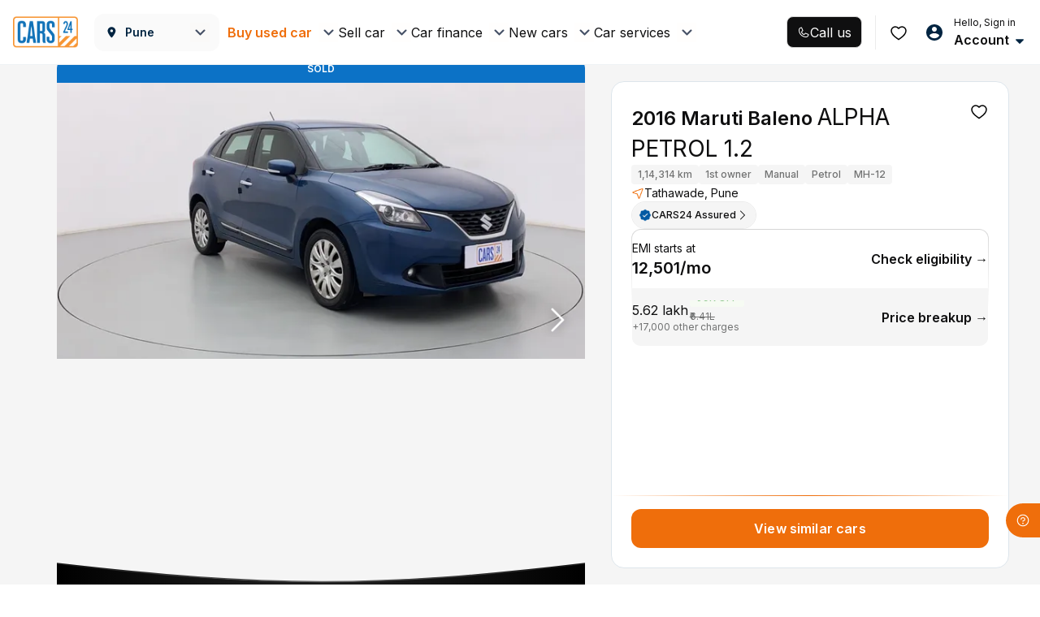

--- FILE ---
content_type: text/css
request_url: https://assets.cars24.com/production/india-website/catalog/251108045047/_next/static/css/cf23dc6370fc7b6b.css
body_size: 275
content:
@font-face{font-family:__Inter_af70f8;font-style:normal;font-weight:400;font-display:swap;src:url(https://assets.cars24.com/production/india-website/catalog/251108045047/_next/static/media/ba9851c3c22cd980-s.woff2) format("woff2");unicode-range:u+0460-052f,u+1c80-1c8a,u+20b4,u+2de0-2dff,u+a640-a69f,u+fe2e-fe2f}@font-face{font-family:__Inter_af70f8;font-style:normal;font-weight:400;font-display:swap;src:url(https://assets.cars24.com/production/india-website/catalog/251108045047/_next/static/media/21350d82a1f187e9-s.woff2) format("woff2");unicode-range:u+0301,u+0400-045f,u+0490-0491,u+04b0-04b1,u+2116}@font-face{font-family:__Inter_af70f8;font-style:normal;font-weight:400;font-display:swap;src:url(https://assets.cars24.com/production/india-website/catalog/251108045047/_next/static/media/c5fe6dc8356a8c31-s.woff2) format("woff2");unicode-range:u+1f??}@font-face{font-family:__Inter_af70f8;font-style:normal;font-weight:400;font-display:swap;src:url(https://assets.cars24.com/production/india-website/catalog/251108045047/_next/static/media/19cfc7226ec3afaa-s.woff2) format("woff2");unicode-range:u+0370-0377,u+037a-037f,u+0384-038a,u+038c,u+038e-03a1,u+03a3-03ff}@font-face{font-family:__Inter_af70f8;font-style:normal;font-weight:400;font-display:swap;src:url(https://assets.cars24.com/production/india-website/catalog/251108045047/_next/static/media/df0a9ae256c0569c-s.woff2) format("woff2");unicode-range:u+0102-0103,u+0110-0111,u+0128-0129,u+0168-0169,u+01a0-01a1,u+01af-01b0,u+0300-0301,u+0303-0304,u+0308-0309,u+0323,u+0329,u+1ea0-1ef9,u+20ab}@font-face{font-family:__Inter_af70f8;font-style:normal;font-weight:400;font-display:swap;src:url(https://assets.cars24.com/production/india-website/catalog/251108045047/_next/static/media/8e9860b6e62d6359-s.woff2) format("woff2");unicode-range:u+0100-02ba,u+02bd-02c5,u+02c7-02cc,u+02ce-02d7,u+02dd-02ff,u+0304,u+0308,u+0329,u+1d00-1dbf,u+1e00-1e9f,u+1ef2-1eff,u+2020,u+20a0-20ab,u+20ad-20c0,u+2113,u+2c60-2c7f,u+a720-a7ff}@font-face{font-family:__Inter_af70f8;font-style:normal;font-weight:400;font-display:swap;src:url(https://assets.cars24.com/production/india-website/catalog/251108045047/_next/static/media/e4af272ccee01ff0-s.p.woff2) format("woff2");unicode-range:u+00??,u+0131,u+0152-0153,u+02bb-02bc,u+02c6,u+02da,u+02dc,u+0304,u+0308,u+0329,u+2000-206f,u+20ac,u+2122,u+2191,u+2193,u+2212,u+2215,u+feff,u+fffd}@font-face{font-family:__Inter_af70f8;font-style:normal;font-weight:500;font-display:swap;src:url(https://assets.cars24.com/production/india-website/catalog/251108045047/_next/static/media/ba9851c3c22cd980-s.woff2) format("woff2");unicode-range:u+0460-052f,u+1c80-1c8a,u+20b4,u+2de0-2dff,u+a640-a69f,u+fe2e-fe2f}@font-face{font-family:__Inter_af70f8;font-style:normal;font-weight:500;font-display:swap;src:url(https://assets.cars24.com/production/india-website/catalog/251108045047/_next/static/media/21350d82a1f187e9-s.woff2) format("woff2");unicode-range:u+0301,u+0400-045f,u+0490-0491,u+04b0-04b1,u+2116}@font-face{font-family:__Inter_af70f8;font-style:normal;font-weight:500;font-display:swap;src:url(https://assets.cars24.com/production/india-website/catalog/251108045047/_next/static/media/c5fe6dc8356a8c31-s.woff2) format("woff2");unicode-range:u+1f??}@font-face{font-family:__Inter_af70f8;font-style:normal;font-weight:500;font-display:swap;src:url(https://assets.cars24.com/production/india-website/catalog/251108045047/_next/static/media/19cfc7226ec3afaa-s.woff2) format("woff2");unicode-range:u+0370-0377,u+037a-037f,u+0384-038a,u+038c,u+038e-03a1,u+03a3-03ff}@font-face{font-family:__Inter_af70f8;font-style:normal;font-weight:500;font-display:swap;src:url(https://assets.cars24.com/production/india-website/catalog/251108045047/_next/static/media/df0a9ae256c0569c-s.woff2) format("woff2");unicode-range:u+0102-0103,u+0110-0111,u+0128-0129,u+0168-0169,u+01a0-01a1,u+01af-01b0,u+0300-0301,u+0303-0304,u+0308-0309,u+0323,u+0329,u+1ea0-1ef9,u+20ab}@font-face{font-family:__Inter_af70f8;font-style:normal;font-weight:500;font-display:swap;src:url(https://assets.cars24.com/production/india-website/catalog/251108045047/_next/static/media/8e9860b6e62d6359-s.woff2) format("woff2");unicode-range:u+0100-02ba,u+02bd-02c5,u+02c7-02cc,u+02ce-02d7,u+02dd-02ff,u+0304,u+0308,u+0329,u+1d00-1dbf,u+1e00-1e9f,u+1ef2-1eff,u+2020,u+20a0-20ab,u+20ad-20c0,u+2113,u+2c60-2c7f,u+a720-a7ff}@font-face{font-family:__Inter_af70f8;font-style:normal;font-weight:500;font-display:swap;src:url(https://assets.cars24.com/production/india-website/catalog/251108045047/_next/static/media/e4af272ccee01ff0-s.p.woff2) format("woff2");unicode-range:u+00??,u+0131,u+0152-0153,u+02bb-02bc,u+02c6,u+02da,u+02dc,u+0304,u+0308,u+0329,u+2000-206f,u+20ac,u+2122,u+2191,u+2193,u+2212,u+2215,u+feff,u+fffd}@font-face{font-family:__Inter_af70f8;font-style:normal;font-weight:600;font-display:swap;src:url(https://assets.cars24.com/production/india-website/catalog/251108045047/_next/static/media/ba9851c3c22cd980-s.woff2) format("woff2");unicode-range:u+0460-052f,u+1c80-1c8a,u+20b4,u+2de0-2dff,u+a640-a69f,u+fe2e-fe2f}@font-face{font-family:__Inter_af70f8;font-style:normal;font-weight:600;font-display:swap;src:url(https://assets.cars24.com/production/india-website/catalog/251108045047/_next/static/media/21350d82a1f187e9-s.woff2) format("woff2");unicode-range:u+0301,u+0400-045f,u+0490-0491,u+04b0-04b1,u+2116}@font-face{font-family:__Inter_af70f8;font-style:normal;font-weight:600;font-display:swap;src:url(https://assets.cars24.com/production/india-website/catalog/251108045047/_next/static/media/c5fe6dc8356a8c31-s.woff2) format("woff2");unicode-range:u+1f??}@font-face{font-family:__Inter_af70f8;font-style:normal;font-weight:600;font-display:swap;src:url(https://assets.cars24.com/production/india-website/catalog/251108045047/_next/static/media/19cfc7226ec3afaa-s.woff2) format("woff2");unicode-range:u+0370-0377,u+037a-037f,u+0384-038a,u+038c,u+038e-03a1,u+03a3-03ff}@font-face{font-family:__Inter_af70f8;font-style:normal;font-weight:600;font-display:swap;src:url(https://assets.cars24.com/production/india-website/catalog/251108045047/_next/static/media/df0a9ae256c0569c-s.woff2) format("woff2");unicode-range:u+0102-0103,u+0110-0111,u+0128-0129,u+0168-0169,u+01a0-01a1,u+01af-01b0,u+0300-0301,u+0303-0304,u+0308-0309,u+0323,u+0329,u+1ea0-1ef9,u+20ab}@font-face{font-family:__Inter_af70f8;font-style:normal;font-weight:600;font-display:swap;src:url(https://assets.cars24.com/production/india-website/catalog/251108045047/_next/static/media/8e9860b6e62d6359-s.woff2) format("woff2");unicode-range:u+0100-02ba,u+02bd-02c5,u+02c7-02cc,u+02ce-02d7,u+02dd-02ff,u+0304,u+0308,u+0329,u+1d00-1dbf,u+1e00-1e9f,u+1ef2-1eff,u+2020,u+20a0-20ab,u+20ad-20c0,u+2113,u+2c60-2c7f,u+a720-a7ff}@font-face{font-family:__Inter_af70f8;font-style:normal;font-weight:600;font-display:swap;src:url(https://assets.cars24.com/production/india-website/catalog/251108045047/_next/static/media/e4af272ccee01ff0-s.p.woff2) format("woff2");unicode-range:u+00??,u+0131,u+0152-0153,u+02bb-02bc,u+02c6,u+02da,u+02dc,u+0304,u+0308,u+0329,u+2000-206f,u+20ac,u+2122,u+2191,u+2193,u+2212,u+2215,u+feff,u+fffd}@font-face{font-family:__Inter_af70f8;font-style:normal;font-weight:700;font-display:swap;src:url(https://assets.cars24.com/production/india-website/catalog/251108045047/_next/static/media/ba9851c3c22cd980-s.woff2) format("woff2");unicode-range:u+0460-052f,u+1c80-1c8a,u+20b4,u+2de0-2dff,u+a640-a69f,u+fe2e-fe2f}@font-face{font-family:__Inter_af70f8;font-style:normal;font-weight:700;font-display:swap;src:url(https://assets.cars24.com/production/india-website/catalog/251108045047/_next/static/media/21350d82a1f187e9-s.woff2) format("woff2");unicode-range:u+0301,u+0400-045f,u+0490-0491,u+04b0-04b1,u+2116}@font-face{font-family:__Inter_af70f8;font-style:normal;font-weight:700;font-display:swap;src:url(https://assets.cars24.com/production/india-website/catalog/251108045047/_next/static/media/c5fe6dc8356a8c31-s.woff2) format("woff2");unicode-range:u+1f??}@font-face{font-family:__Inter_af70f8;font-style:normal;font-weight:700;font-display:swap;src:url(https://assets.cars24.com/production/india-website/catalog/251108045047/_next/static/media/19cfc7226ec3afaa-s.woff2) format("woff2");unicode-range:u+0370-0377,u+037a-037f,u+0384-038a,u+038c,u+038e-03a1,u+03a3-03ff}@font-face{font-family:__Inter_af70f8;font-style:normal;font-weight:700;font-display:swap;src:url(https://assets.cars24.com/production/india-website/catalog/251108045047/_next/static/media/df0a9ae256c0569c-s.woff2) format("woff2");unicode-range:u+0102-0103,u+0110-0111,u+0128-0129,u+0168-0169,u+01a0-01a1,u+01af-01b0,u+0300-0301,u+0303-0304,u+0308-0309,u+0323,u+0329,u+1ea0-1ef9,u+20ab}@font-face{font-family:__Inter_af70f8;font-style:normal;font-weight:700;font-display:swap;src:url(https://assets.cars24.com/production/india-website/catalog/251108045047/_next/static/media/8e9860b6e62d6359-s.woff2) format("woff2");unicode-range:u+0100-02ba,u+02bd-02c5,u+02c7-02cc,u+02ce-02d7,u+02dd-02ff,u+0304,u+0308,u+0329,u+1d00-1dbf,u+1e00-1e9f,u+1ef2-1eff,u+2020,u+20a0-20ab,u+20ad-20c0,u+2113,u+2c60-2c7f,u+a720-a7ff}@font-face{font-family:__Inter_af70f8;font-style:normal;font-weight:700;font-display:swap;src:url(https://assets.cars24.com/production/india-website/catalog/251108045047/_next/static/media/e4af272ccee01ff0-s.p.woff2) format("woff2");unicode-range:u+00??,u+0131,u+0152-0153,u+02bb-02bc,u+02c6,u+02da,u+02dc,u+0304,u+0308,u+0329,u+2000-206f,u+20ac,u+2122,u+2191,u+2193,u+2212,u+2215,u+feff,u+fffd}@font-face{font-family:__Inter_Fallback_af70f8;src:local("Arial");ascent-override:90.49%;descent-override:22.56%;line-gap-override:0.00%;size-adjust:107.06%}.__className_af70f8{font-family:__Inter_af70f8,__Inter_Fallback_af70f8;font-style:normal}.__variable_af70f8{--font-inter:"__Inter_af70f8","__Inter_Fallback_af70f8"}@font-face{font-family:__GeistSans_6c20b0;src:url(https://assets.cars24.com/production/india-website/catalog/251108045047/_next/static/media/028c0d39d2e8f589-s.p.woff2) format("woff2");font-display:swap;font-weight:100 900}@font-face{font-family:__GeistSans_Fallback_6c20b0;src:local("Arial");ascent-override:85.83%;descent-override:20.53%;line-gap-override:9.33%;size-adjust:107.19%}.__className_6c20b0{font-family:__GeistSans_6c20b0,__GeistSans_Fallback_6c20b0}.__variable_6c20b0{--font-geist-sans:"__GeistSans_6c20b0","__GeistSans_Fallback_6c20b0"}

--- FILE ---
content_type: text/css
request_url: https://assets.cars24.com/production/india-website/catalog/251108045047/_next/static/css/f827cafd17db7bf1.css
body_size: -167
content:
.styles_budgetFilter___y7AD{padding:0 8px;height:30px;border-radius:8px;background:#fff;display:flex;justify-content:center;align-items:center;cursor:pointer}.styles_budgetFilter___y7AD:active{opacity:.8}.styles_cardWrap__eUqt8{padding:0 12px;width:64px;height:66px;background-color:#fff;border:1px solid #d6d6d6;border-radius:12px;display:flex;justify-content:center;flex-direction:column;text-align:center;row-gap:4px;cursor:pointer}.styles_iconWrap__dPJ4E{width:20px;height:20px;display:flex;justify-content:center;align-items:center;margin:0 auto}.styles_iconWrap__dPJ4E .lazy-load-image-background img{width:100%}.styles_cardWrap__eUqt8 p{margin:0;font-size:12px;font-weight:500;line-height:16px;color:#0f0f10;text-align:center}.styles_cardWrap__eUqt8:active{opacity:.8}.styles_wrapper__F0D_C{position:relative;width:100%;min-height:110px}.styles_content__m2cR_{position:relative;width:100%;margin-top:-94px}.styles_bannerWrap__Nfp92{object-fit:contain;height:312px;cursor:pointer;position:relative}

--- FILE ---
content_type: text/css
request_url: https://assets.cars24.com/production/india-website/catalog/251108045047/_next/static/css/a7e6ebbe41320005.css
body_size: 14866
content:
.styles_skeletonContainer__8M17R{width:100%;height:100%;background:#fff;position:fixed;top:0;left:0;z-index:99999}.styles_heroBanner__vByYK{width:100%;min-height:600px;background:#f5f5f5;position:relative}.styles_ourServices__c5TdJ{margin-bottom:72px;margin-top:-214px;position:relative}.styles_servicesWrap__RR_bZ{margin-bottom:96px;padding:24px 56px;min-height:262px;border-radius:16px;background:#fff;box-shadow:0 0 16px 0 rgba(0,0,0,.08);display:flex;flex-direction:column;align-items:flex-start;gap:24px}.styles_servicesContainer__1xofN{width:100%;display:grid;grid-template-columns:repeat(12,1fr);column-gap:12px}.styles_allServices__yMvW_{height:84px;min-width:84px;border-radius:8px}.styles_servicesSearch__zpoN4{width:100%;height:40px;border-radius:8px}.styles_driveSmart__Ra3ex{margin-bottom:96px;height:262px;border-radius:16px}.skeleton_header__Fndfe{height:80px;background:#fff;display:flex;justify-content:space-between;align-items:center}.skeleton_logoContainer__nEahD,.skeleton_navRightWrapper__KrRsU{display:flex;align-items:center;column-gap:20px}.skeleton_logo__1AGLL,.skeleton_menuIcon__qYjOq,.skeleton_menuItem__T_632{border-radius:4px}.skeleton_logo__1AGLL{width:80px;height:40px}.skeleton_city__6SGwm{width:154px;border-radius:12px}.skeleton_city__6SGwm,.skeleton_menuItem__T_632{height:46px}.skeleton_nav__DYMEr{padding-left:60px;display:flex;column-gap:20px;width:100%}.skeleton_menuItem__T_632{width:120px}.skeleton_menuIcon__qYjOq{width:24px;height:24px}.skeleton_account__08s_5{width:124px;height:48px;border-radius:8px}.styles_container__AgVsU{padding:20px 16px;background:linear-gradient(239.83deg,hsla(0,0%,100%,.4) -2.34%,rgba(0,0,0,.4) 47.83%,hsla(0,0%,100%,.4) 102.18%);position:relative;z-index:1}.styles_container__AgVsU:before{width:100%;height:calc(100% - 2px);content:"";background:#fff;position:absolute;top:50%;left:50%;transform:translate(-50%,-50%);z-index:-1}.styles_infoContainer__EZqbA{margin:8px 0 24px}.styles_bannerContainer__90OR_{display:flex;column-gap:8px;justify-content:space-around}.styles_imageContainer__R2KkQ{width:104px;height:175px;position:relative}.styles_arrowWrap__UA7TH,.styles_ctaContainer__j1Wp_{position:absolute;left:8px}.styles_ctaContainer__j1Wp_{max-width:88px;display:flex;flex-direction:column;row-gap:2px;top:64px}.styles_arrowWrap__UA7TH{width:20px;height:16px;border-radius:20px;background:var(--base-white);display:flex;justify-content:center;align-items:center;bottom:15px}.styles_cardWrap__0yGvs{display:flex;justify-content:space-between;align-items:center;column-gap:8px;overflow-y:hidden;overflow-x:hidden}.styles_cardWrap__0yGvs+.styles_cardWrap__0yGvs{margin-top:16px}.styles_leftColumn__hZsJ4{display:flex;align-items:center;column-gap:12px}.styles_hubImage__gzoFX{width:93px;height:60px;border-radius:6px;overflow:hidden}.styles_mediaBody__oiBTw{display:flex;row-gap:4px;flex-direction:column;flex:1}.styles_hubImage__gzoFX,.styles_rightColumn__k6Avo{display:flex;align-items:center;justify-content:center}.styles_modalWrap___shez{padding:0 16px;height:100vh;background:#fff;overflow-y:auto}.styles_wrapper__Y_dRt{padding-bottom:64px}.styles_backButton__o9SZl{width:100%;height:60px;display:flex;align-items:center}.styles_headingWrapper__yvxpF{margin-bottom:24px;display:grid;row-gap:2px;top:0;left:0;background:#fff}.styles_buttonWrap__wLxRf{width:100%;padding:8px 16px 20px;background:#fff;position:fixed;bottom:0;left:0;z-index:9}.styles_outer___C_Hs{padding:24px 16px}.styles_bottomSheetWrapper__zpAPq{margin:20px 16px}.styles_skeletonContainer__wPPp2{background:#fff;height:100vh}.styles_skeletonContainer__wPPp2 .shimmer{border-radius:8px}.styles_heading__Eryz1{margin-bottom:10px;width:158px;height:26px}.styles_subHeading__wdRDA{margin-bottom:18px;width:233px}.styles_cardHeading__DgHV0,.styles_label__hyp46,.styles_subHeading__wdRDA{height:17px}.styles_hubListWrap__b0mTJ{display:grid;row-gap:16px}.styles_hubList__jrJbn,.styles_leftCol__NQv9T{display:flex;justify-content:space-between;align-items:center}.styles_leftCol__NQv9T{justify-content:flex-start;column-gap:12px}.styles_carImage__cAbBy{width:94px;height:60px}.styles_contentWrap___sd9E{display:grid;row-gap:8px}.styles_cardHeading__DgHV0{width:118px}.styles_label__hyp46{width:70px}.styles_arrowIcon__VHOcF{width:18px;height:18px;border-radius:4px!important}.styles_secondaryListStyle__KIJhN{padding:14px 0;color:#465166;display:block;line-height:40px}.styles_secondaryListStyle__KIJhN .lazy-load-image-background{margin-right:16px}.styles_secondaryListStyle__KIJhN{font-family:var(--main-font);font-weight:500;font-size:14px;line-height:22px;letter-spacing:.01em;color:#002441}.styles_secondaryListStyle__KIJhN a{color:#002441}.styles_secondaryHeaderWrapper__i4PR3{display:flex}.styles_secondaryHeaderWrapper__i4PR3 span{width:24px;margin-right:16px}.slider-rail_railOuter__wFwqx{height:5px;cursor:pointer}.slider-rail_railInner__vNPIq,.slider-rail_railOuter__wFwqx{position:absolute;width:100%;transform:translateY(-50%);border-radius:7px}.slider-rail_railInner__vNPIq{height:2px;pointer-events:none}.handle_sliderCircle__lJRpj{position:absolute;transform:translate(-50%,-50%);z-index:2;border-radius:50%;border:4px solid #fff;box-shadow:0 2px 16px 0 rgba(0,0,0,.15)}.handle_sliderCircle__lJRpj:after,.handle_sliderCircle__lJRpj:before{content:"";position:absolute;left:-16px;top:-16px;border-radius:60px;height:40px;width:40px;z-index:1;opacity:0;border:5px solid #f8931f;background:transparent}.track_trackSlider__m0Ke6{position:absolute;transform:translateY(-50%);height:2px;z-index:1;border-radius:7px;cursor:pointer}.tick_sliderTicks__E2XJe{position:absolute;width:1px;height:4px;background-color:#dde5eb}.tick_sliderTickTop__SlZjh{top:-16px}.tick_sliderTickBottom__4d_u_{margin-top:4px}.styles_sliderWrapper__xuTE3{position:relative;padding-bottom:14px;margin:0 5px}.styles_modelWrap__QsTJ9{background:#fff;height:100vh;overflow-y:auto}.styles_outer__Yez66{padding:16px 16px 90px}.styles_tabWrap__N0gsB{margin-bottom:24px}.styles_buttonWrap__1jYBX{width:100%;padding:8px 16px 20px;position:fixed;bottom:0;left:0;background:#fff;z-index:9}.styles_buttonWrap__1jYBX>button{position:relative}.styles_buttonWrap__1jYBX>button .spinnerLoader{left:50%;right:auto;transform:translateX(-50%)}.styles_modeIcon__Y7k0f{height:16px;width:16px;margin-right:4px}.styles_googleStrip__gZy6H{margin-top:32px}.styles_googleStripFixed__vblBo{position:absolute;bottom:30px;left:50%;transform:translate(-50%,-50%)}.styles_overflowHidden__voHbj{overflow:hidden}.styles_headerWrapForBottomsheet__D8mFB{height:24px!important;padding:0!important}.styles_bottomSheetOuter__1RxhW{padding:16px 0 64px!important}.styles_loginWrapperModel__H3bAp{background:#fff;box-shadow:0 -2px 24px rgba(0,89,163,.15);border-radius:12px 12px 0 0;width:100%;padding:26px 20px 20px}.styles_loginWrapperModel__H3bAp h3{margin:0;padding:0;font-family:var(--main-font);font-weight:600;font-size:16px;line-height:24px;letter-spacing:.01em;color:#465166}.styles_loginWrapperModel__H3bAp p{font-family:var(--main-font);font-weight:500;font-size:12px;line-height:18px;letter-spacing:.01em;color:#7e8594;margin:0;padding:12px 0 20px}.styles_loginWrapperModel__H3bAp button{border-radius:12px}.styles_loginWrapperModel__H3bAp button:active{opacity:.9}.styles_secondaryListStyle__nb_8u{padding:0 20px 14px;display:flex;column-gap:16px}.styles_secondaryListStyle__nb_8u span{font-weight:500;font-size:14px;line-height:22px;letter-spacing:.01em;color:#002441}.styles_secondaryListStyle__nb_8u .lazy-load-image-background{margin-right:16px}.styles_locationBar__C_XTm{display:flex;justify-content:flex-start;align-items:center;column-gap:8px}.styles_locationBar__C_XTm p{margin-bottom:0!important;margin-top:0!important}.styles_locationBar__C_XTm>picture{width:20px;height:20px;display:flex;align-items:center;justify-content:center}.styles_locationBar__C_XTm strong{font-weight:600;font-size:12px;line-height:18px;letter-spacing:.12px;color:#0f0f10}.styles_active__cUGVu p{color:#717272}.styles_activeWhite__WgegE p{color:#ebebeb}.styles_headerWrap__qsy5w{height:56px;padding:0 12px;display:flex;justify-content:space-between;align-items:center;position:sticky;top:0;left:0;z-index:99;background:#fff}.styles_backPage__2az_6{display:flex;align-items:center;flex:1;column-gap:4px}.styles_modalWrap__QNte5{padding:24px;border-radius:16px;background:#fff;position:absolute;top:50%;left:50%;transform:translate(-50%,-50%);width:calc(100% - 32px);max-width:500px}.styles_close__a12lf{width:24px;height:24px;border-radius:50%;background:#fff;display:flex;justify-content:center;align-items:center;position:absolute;top:-40px;right:8px;z-index:9}.styles_bannerWrap__0wyxA{margin-bottom:20px;width:100%;height:130px;position:relative;border-radius:16px;overflow:hidden}.styles_bannerWrap__0wyxA img{width:100%}.styles_bannerImg__NfX11{position:absolute;top:64%;left:50%;transform:translate(-50%,-50%);width:100%}.styles_carImg__suEei{width:250px!important}.styles_heading___k7dA{margin-bottom:8px}.styles_content__gZaS3,.styles_heading___k7dA{text-align:center}.styles_content__gZaS3{margin-bottom:24px}.styles_buttonWrap__Xz0Cv{display:flex;flex-direction:column;row-gap:24px;column-gap:8px}.styles_amount__Ti8Rj{text-align:center;margin-bottom:12px;font-size:18px;font-weight:600}.styles_originalPrice__7IO38{margin-right:16px;color:#ef6e0b;text-decoration-line:line-through}.styles_discountPrice__APVQZ{color:#000}.styles_footerTag__SdxE9{padding:22px 0 74px;background:#f5f5f5;margin-bottom:56px}.styles_footerTag__SdxE9 hr{border-top:1px solid hsla(0,0%,100%,.1)}.styles_wrapper__X5gAs{margin-bottom:24px}.styles_noBottomNav__wtkIE{margin-bottom:0}.styles_bottomNavWithStickyCta__tdXaZ{margin-bottom:74px}.styles_footerWrap__4FhcX footer{padding-bottom:67px}.styles_navbar__juRpQ{width:100%;padding:8px 8px 16px;background:#fff;border-top:1px solid #f5f5f5;display:flex;justify-content:space-between;column-gap:8px;position:fixed;bottom:0;left:0;z-index:98;height:67px}.styles_container__R5baO{transition:transform .3s ease-in-out}.styles_visible__Ib_EV{transform:translateY(0)}.styles_hidden__jkH9R{transform:translateY(125%)}.styles_notFound__HjAp7{background-color:#f3f3f3;padding-bottom:50px;position:relative}.styles_notFoundGraphic__uWY07{position:relative}.styles_swing__AUTzm{position:absolute;top:0;left:calc(50% - 65px);margin:0;width:130px}.styles_errorImage__mg9IE{height:120px;margin-top:180px}.styles_oops__xZFt2{font-size:40px;font-weight:700;font-style:oblique;color:#035489;margin:32px 0 0}.styles_notFound__HjAp7 p{font-family:Helvetica;font-size:14px;line-height:1.57;color:#555;margin:10px auto 20px;font-size:13px}.styles_notFound__HjAp7 button{width:350px;margin:0 auto}@media screen and (max-width:767px){.styles_notFound__HjAp7 button{width:100%}}.styles_animated__SneuZ{-webkit-animation-duration:5s;-moz-animation-duration:5s;animation-duration:5s;-webkit-animation-fill-mode:both;-moz-animation-fill-mode:both;animation-fill-mode:both;-webkit-animation-name:styles_swing__AUTzm;-moz-animation-name:styles_swing__AUTzm;animation-name:styles_swing__AUTzm;-webkit-transform-origin:top center;-moz-transform-origin:top center;transform-origin:top center;-webkit-animation-iteration-count:infinite;-moz-animation-iteration-count:infinite;animation-iteration-count:infinite}@-webkit-keyframes styles_swing__AUTzm{20%{-webkit-transform:rotate(15deg);-moz-transform:rotate(15deg);transform:rotate(15deg)}40%{-webkit-transform:rotate(-10deg);-moz-transform:rotate(-10deg);transform:rotate(-10deg)}60%{-webkit-transform:rotate(5deg);-moz-transform:rotate(5deg);transform:rotate(5deg)}80%{-webkit-transform:rotate(-5deg);-moz-transform:rotate(-5deg);transform:rotate(-5deg)}to{-webkit-transform:rotate(0deg);-moz-transform:rotate(0deg);transform:rotate(0deg)}}@keyframes styles_swing__AUTzm{20%{-webkit-transform:rotate(15deg);-moz-transform:rotate(15deg);transform:rotate(15deg)}40%{-webkit-transform:rotate(-10deg);-moz--transform:rotate(-10deg);transform:rotate(-10deg)}60%{-webkit-transform:rotate(5deg);-moz-transform:rotate(5deg);transform:rotate(5deg)}80%{-webkit-transform:rotate(-5deg);-moz-transform:rotate(-5deg);transform:rotate(-5deg)}to{-webkit-transform:rotate(0deg);-moz-transform:rotate(0deg);transform:rotate(0deg)}}.skeleton_skeletonWrapper__wjb_R{display:flex;justify-content:space-between;width:100%;padding:0 20px}.skeleton_iconsSkeleton__K9lyG{width:20%}.styles_icon__CMgDb{color:#717272;text-align:center;font-size:12px;font-weight:500;line-height:14px;display:flex;justify-content:center;align-items:center;flex-direction:column;flex:1;row-gap:4px}.styles_active__I21QB{color:#0f0f10}.styles_separator__2u1_g{background:#d6d6d6;height:auto;width:1px;margin:4px 0}.styles_modalWrap__xS1Cx{padding:0 32px;height:100vh;background:#fff;text-align:center;display:flex;justify-content:center;align-items:center;flex-direction:column;row-gap:16px}.styles_confettiWrapper__WqZwZ{position:absolute;top:50%;left:50%;transform:translate(-50%,-50%)}.styles_buttonWrap__Y_QvZ{padding:16px;width:100%;background:#fff;box-shadow:0 0 16px 0 rgba(0,0,0,.08);position:fixed;bottom:0;left:0;z-index:9}.styles_close__lxJ3c{position:absolute;top:16px;right:24px}.styles_spinner__43dwX{height:22px;width:22px;-webkit-animation:styles_rotate__sENv8 .8s linear infinite;animation:styles_rotate__sENv8 .8s linear infinite;border:2px solid #fff;border-right-color:transparent;border-radius:50%;display:block;position:absolute;right:10px;top:13px}.styles_spinnerOrange___nTya{border:2px solid #ed6b00;border-right-color:transparent}@keyframes styles_rotate__sENv8{0%{transform:rotate(0deg)}to{transform:rotate(1turn)}}.transparent-btn_transparent-btn__JVP2d{height:38px;border-radius:4px;text-align:center;box-shadow:none;display:block;width:100%;background-color:#ed6c0d;background:linear-gradient(261deg,#f69b00,#ed6a00);padding:0;line-height:2.5;text-transform:uppercase}.transparent-btn_btn-style__qZUrz,.transparent-btn_btn-style__qZUrz:active,.transparent-btn_btn-style__qZUrz:focus,.transparent-btn_btn-style__qZUrz:hover{font-size:12px;font-weight:700;letter-spacing:.7px;color:#ed6b00;border:2px solid}.transparent-btn_transparent-btn__JVP2d span{display:block;background:#fff;max-height:36px;width:100%;height:100%;padding:0 .75rem;border-radius:3px}.transparent-btn_transparent-btn__JVP2d:active,.transparent-btn_transparent-btn__JVP2d:focus,.transparent-btn_transparent-btn__JVP2d:hover,.transparent-btn_transparent-btn__JVP2d:visited{background-image:linear-gradient(261deg,#f69b00,#ed6a00);box-shadow:none!important}.transparent-btn_transparent-btn__JVP2d:active span,.transparent-btn_transparent-btn__JVP2d:focus span,.transparent-btn_transparent-btn__JVP2d:hover span,.transparent-btn_transparent-btn__JVP2d:visited span{background:#fff;color:#ed6b00!important}.transparent-btn_transparent-btn__JVP2d span:active,.transparent-btn_transparent-btn__JVP2d span:focus{outline:none}.transparent-btn_disable-btn__ztMyf{background:#cdd0d4!important;border-color:#cdd0d4!important;color:#fff!important;box-shadow:none!important}.transparent-btn_disable-btn__ztMyf span{background:transparent}.transparent-btn_transparent-btn__JVP2d.transparent-btn_disable-btn__ztMyf:active span,.transparent-btn_transparent-btn__JVP2d.transparent-btn_disable-btn__ztMyf:focus span,.transparent-btn_transparent-btn__JVP2d.transparent-btn_disable-btn__ztMyf:hover span,.transparent-btn_transparent-btn__JVP2d.transparent-btn_disable-btn__ztMyf:visited span{background:transparent!important;color:#fff!important}.transparent-btn_font-14__aom0Q{font-size:14px}.transparent-btn_down-arrow-icon__kCqXe{position:relative}.transparent-btn_down-arrow-icon__kCqXe:after{content:" ";background:url(https://assets.cars24.com/production/india-website/catalog/251108045047/_next/static/media/gradient-arrow-down.8840ddec.svg) no-repeat 50%;width:20px;height:20px;position:absolute;top:9px;right:45px;transition:all .1s linear}.transparent-btn_down-arrow-icon__kCqXe:hover:after{color:#fff;background:url(https://assets.cars24.com/production/india-website/catalog/251108045047/_next/static/media/white-arrow-down.9830b830.svg) no-repeat 50%;width:20px;height:20px}.transparent-btn_up-arrow-icon__5n8EC{position:relative}.transparent-btn_up-arrow-icon__5n8EC:after{content:" ";background:url(https://assets.cars24.com/production/india-website/catalog/251108045047/_next/static/media/gradient-arrow-down.8840ddec.svg) no-repeat 50%;width:20px;height:20px;position:absolute;top:9px;right:45px;transform:rotate(180deg);transition:all .1s linear}.transparent-btn_up-arrow-icon__5n8EC:hover:after{color:#fff;background:url(https://assets.cars24.com/production/india-website/catalog/251108045047/_next/static/media/white-arrow-down.9830b830.svg) no-repeat 50%;width:20px;height:20px;transform:rotate(180deg)}.transparent-btn_img-left__7Dp_F{vertical-align:text-top;margin-right:9px;margin-top:-1px;width:20px}.transparent-btn_disabledButton__x_eWo{background:transparent;opacity:.6}.transparent-btn_disabledButton__x_eWo:active,.transparent-btn_disabledButton__x_eWo:focus,.transparent-btn_disabledButton__x_eWo:hover,.transparent-btn_disabledButton__x_eWo:visited{background-image:none;border:2px solid #ef6e0b}@media screen and (max-width:762px){.transparent-btn_down-arrow-icon__kCqXe,.transparent-btn_down-arrow-icon__kCqXe:hover,.transparent-btn_up-arrow-icon__5n8EC,.transparent-btn_up-arrow-icon__5n8EC:hover{height:38px;border-radius:4px;text-align:center;box-shadow:none;display:block;width:100%;background-color:#ed6c0d;background:linear-gradient(261deg,#f69b00,#ed6a00);padding:0;line-height:38px;text-transform:uppercase}.transparent-btn_img-left__7Dp_F{margin-top:-2px;width:24px}.transparent-btn_down-arrow-icon__kCqXe span,.transparent-btn_up-arrow-icon__5n8EC span{display:block;background:#fff;width:100%;height:100%;padding:0 .75rem;border-radius:3px;color:#ed6b00}.transparent-btn_down-arrow-icon__kCqXe:hover span,.transparent-btn_up-arrow-icon__5n8EC:hover span{display:block;background:#fff;width:100%;height:100%;padding:0 .75rem;border-radius:3px;color:#ed6b00!important}.transparent-btn_down-arrow-icon__kCqXe:hover:after,.transparent-btn_up-arrow-icon__5n8EC:hover:after{background:url(https://assets.cars24.com/production/india-website/catalog/251108045047/_next/static/media/gradient-arrow-down.8840ddec.svg) no-repeat 50%;width:20px;height:20px}.transparent-btn_up-arrow-icon__5n8EC:hover:after{transform:rotate(180deg)}}.styles_outerContainer__Wkacx{position:relative;height:50px;width:50px}.styles_innerContainer__QPIwZ{height:50px;width:50px;padding:2px;border-radius:50%;position:absolute;background-color:#fff;bottom:-2px;left:0;display:flex;align-items:center;justify-content:center}.styles_animationBorder__lKmqA{position:absolute;width:100%;height:100%;background:conic-gradient(from 0deg,#040404,#c6543f,#f7a678,#f984de,#7959e8,#040404);z-index:1;border-radius:50%;animation:styles_spin__6NC7a 3s linear infinite}.styles_circle__j0frE{z-index:2;background-color:#fff;width:46px;height:46px;border-radius:50%;display:flex;align-items:center;justify-content:center;overflow:hidden}.styles_slider__W6Zt3{width:100%;height:100%}.styles_slider__W6Zt3 div{height:100%!important}.styles_imageContainer__tVIpS{display:flex!important;align-items:center!important;justify-content:center!important}.styles_car__LUkMw{width:83%;height:auto}.styles_defaultImageContainer__7EYzb{width:100%;height:100%;display:flex;align-items:center;justify-content:center}@keyframes styles_spin__6NC7a{0%{transform:rotate(0deg)}to{transform:rotate(1turn)}}.styles_wrapper__SO_6y{padding-bottom:156px;overflow-y:scroll}.styles_customHeading__NE7GY{padding:16px 20px}.styles_customHeading__NE7GY h2{margin-bottom:0;letter-spacing:inherit;text-transform:inherit;font-weight:700}.styles_cardWrap___2LQQ{background:#fafafa;border-radius:0 0 15px 15px}.styles_greyCard__Zv5y1{padding:16px 20px;background:#f5f5f5;border-radius:0 0 15px 15px;display:flex;justify-content:space-between;align-items:center;font-family:var(--main-font)}.styles_heading__xp9mR{margin-bottom:1px;font-weight:400;font-size:12px;line-height:18px;color:#465166;display:block}.styles_message__buJ6Y{font-weight:700;font-size:16px;line-height:22px;color:#0059a3;font-style:italic;display:block}.styles_processWrap__trizV{margin-bottom:0;padding:18px 20px 20px;display:flex;justify-content:space-between;text-align:center}.styles_label__STkdY{margin-top:12px;font-weight:500;font-size:12px;line-height:18px;color:#465166;display:block}.styles_outer__8UVx9{padding:24px 20px 0}.styles_stepHeading___0Z_I{margin-bottom:24px;font-weight:500;font-size:16px;line-height:24px;color:#465166}.styles_stepperWrap__BaBox{width:92%;margin-bottom:0;display:flex;position:relative;justify-content:flex-start}.styles_stepperStep__QfF2o{position:relative}.styles_stepperStep__QfF2o:after{content:"";position:absolute;left:0;top:0;width:100%;height:1px;background:linear-gradient(60.84deg,#024fb3 1.54%,#89f2d0 141.12%);z-index:1}.styles_firstStep__tC87w,.styles_secondStep__7b4Ep{flex-grow:1}.styles_stepperStep__QfF2o:last-child:after{display:none}.styles_circle__GdSlS{width:18px;height:18px;background:linear-gradient(180deg,#fff,hsla(0,0%,100%,0)),#fff;border:1px solid rgba(2,79,179,.54);position:absolute;display:flex;justify-content:center;align-items:center;border-radius:50%;z-index:5;left:0;top:-8px}.styles_number___gIsj{font-weight:700;font-size:10px;line-height:15px;background:linear-gradient(60.84deg,#024fb3 1.54%,#89f2d0 141.12%);-webkit-background-clip:text;-webkit-text-fill-color:transparent}.styles_stepperLabel__UEYU3{margin-top:18px;margin-bottom:0;font-size:12px;line-height:18px;color:rgba(70,81,102,.8)}.styles_buttonWrap___gTQb{width:100%;padding:20px 40px;background:#fff;display:flex;flex-direction:column;position:fixed;left:0;bottom:0;z-index:999}.styles_buttonWrap___gTQb button{height:48px;font-size:16px;position:relative}.styles_buttonWrap___gTQb button span{max-height:48px;line-height:48px}.styles_buttonWrap___gTQb button+button{margin-top:20px}.styles_modalWrap__yQH7u{padding:24px 16px 10px;border-radius:16px 16px 0 0;background:#fff;position:absolute;bottom:0;width:100%}.styles_close__UGHbY{width:40px;height:40px;border-radius:50%;background:#fff;display:flex;justify-content:center;align-items:center;position:absolute;top:-56px;right:16px;z-index:9}.styles_bannerWrap__ZyB6E{margin-bottom:20px;width:100%;height:228px;position:relative;border-radius:16px;overflow:hidden}.styles_bannerWrap__ZyB6E img{width:100%}.styles_bannerImg__ETAWM{position:absolute;top:64%;left:50%;transform:translate(-50%,-50%)}.styles_carImg__iASXA{width:250px!important}.styles_heading__PxkWB{margin-bottom:8px}.styles_content__qnkff,.styles_heading__PxkWB{text-align:center}.styles_content__qnkff{margin-bottom:24px}.styles_buttonWrap__0Vs5J{display:flex;flex-direction:column;row-gap:24px;column-gap:8px}.styles_amount__uwiY1{text-align:center;margin-bottom:12px;font-size:18px;font-weight:600}.styles_originalPrice__up8aB{margin-right:16px;color:#ef6e0b;text-decoration-line:line-through}.styles_discountPrice__R3dqT{color:#000}.styles_heading-secondary__9pInz,.styles_heading___zdXI,.styles_noUnderline__f7Eih{margin-bottom:24px;font-size:24px;font-weight:500;line-height:32px;margin-top:0}.styles_heading___zdXI:after{margin-top:8px;content:"";width:48px;height:4px;background-image:linear-gradient(264deg,#f69b00,#ed6a00);display:block;border-radius:2px}.styles_newFont__oAGQi{font-family:var(--main-font)}@media only screen and (max-width:767px){.styles_heading-secondary__9pInz,.styles_heading___zdXI,.styles_noUnderline__f7Eih{font-family:var(--main-font);font-weight:600;font-size:18px;line-height:28px;color:#465166}}.skeleton_shimmer__AxSbn,.skeleton_shimmer__AxSbn:after{height:100vh}.styles_modalWrap__3Zjz7{padding-bottom:90px;height:100vh;overflow-y:scroll;background:#fafafa}.styles_header__oqgtV{padding:0 20px;height:56px;background:#fff;box-shadow:0 4px 8px rgba(0,89,163,.15);display:flex;justify-content:flex-start;align-items:center;position:sticky;top:0;z-index:999}.styles_heading__pY1dF{margin-bottom:4px;font-weight:600;font-size:14px;line-height:22px;color:#465166}.styles_iconClose__C0VUz>img{width:16px;height:16px;margin-right:20px}.styles_finvuIframe__x6p8T{width:100vw;height:100vh}.styles_sliderWrap__2uI5t{padding:20px}.styles_offerCardWrap__gMHkG{padding:16px}.styles_heading__xgcsM{margin-bottom:12px;font-weight:600;font-size:10px;line-height:16px;letter-spacing:.02em;text-transform:uppercase;color:#7e8594}.styles_content__gyUSO{margin-bottom:16px;font-size:14px;line-height:18px;color:rgba(70,81,102,.7)}.styles_button__YFe_a{background:transparent;border:0;outline:none;font-size:14px;line-height:22px;color:#ff891d;font-weight:700}.styles_button__YFe_a>img{margin-left:16px}.styles_stickyHeader__ep3FA{height:216px;background:#fff;position:sticky;top:85px;z-index:99;transition:height .3s ease-out;overflow:hidden}.styles_stickyHeader__ep3FA.styles_shadow__oxZg2{height:132px;margin-bottom:5px;background:#fff;box-shadow:0 2px 4px rgba(0,0,0,.25);transition:height .3s ease-out}.styles_deliveryCard__VUyiO{padding:16px 12px 16px 16px;background:#fafafa;border-radius:10px}.styles_deliveryHeading__GjhE_{font-size:12px;line-height:18px;color:rgba(70,81,102,.6);font-weight:400;display:block}.styles_deliveryContent__IsKkj{margin-bottom:0;font-size:14px;line-height:22px;color:#465166}.styles_feedback__O0Sdu{padding-top:4px;font-size:10px;line-height:16px;text-align:center;letter-spacing:.02em;color:#7e8594;display:block}.styles_feedback__O0Sdu a{font-weight:500}.styles_emiPlan__Ztgpd{padding:20px;background:linear-gradient(180deg,#fff 80.86%,hsla(0,0%,100%,0) 117.9%)}.styles_offerCard__5U9Fy{padding:12px 16px 12px 12px;background:#fff;filter:drop-shadow(0 2px 4px rgba(0,89,163,.15));border-radius:10px}.styles_offerCard__5U9Fy ul{margin-bottom:0;display:flex;justify-content:space-between;align-items:center;text-align:center}.styles_heading__laf4I{margin-bottom:2px;font-family:var(--main-font-lato);font-style:normal;font-weight:600;font-size:12px;line-height:18px;color:#465166;display:block}.styles_offerDetail__91UCg{font-size:10px;line-height:16px;letter-spacing:.02em;color:#7e8594;display:block}.styles_emiHeading__mqqD5{font-size:12px;line-height:22px;font-weight:500;color:#465166;display:block}.styles_content__JeqJc{margin-bottom:0;font-size:12px;line-height:18px;color:rgba(70,81,102,.7)}.styles_emiPlanCard__XQXEy{padding:12px 16px;background:#fff;filter:drop-shadow(0 2px 4px rgba(0,89,163,.15));border-radius:10px}.styles_wrapper__kFvTk{width:320px;background-color:#fff;border-radius:10px;box-shadow:0 5px 10px rgba(0,89,163,.1);position:absolute;left:50%;top:50%;transform:translate(-50%,-50%)}.styles_header__quWi7{padding:36px 16px 32px;background:linear-gradient(90deg,#006bcc,#008fe4);border-radius:10px 10px 50px 50px;text-align:center}.styles_icon__GS2TO{margin:0 auto;width:108px;height:108px;display:flex;justify-content:center;align-items:center;display:block}.styles_heading__6avAT{font-size:18px;line-height:28px;color:#fff;font-weight:700}.styles_outer__cHegv{padding:16px 20px 20px;text-align:center}.styles_content__6Le2Q{margin-bottom:24px;font-size:14px;line-height:22px;color:#465166}.styles_message__yhV4j{margin-bottom:4px;font-size:10px;line-height:10px;display:block;color:rgba(70,81,102,.6)}.styles_available__Gskmr{margin-bottom:0;font-size:12px;line-height:28px;color:#465166}.styles_available__Gskmr>img{margin-right:10px}.styles_paymentWrap__L0spi{margin-bottom:18px;font-family:var(--main-font)}.styles_paymentText__MZHF2{margin-bottom:0;font-size:14px;line-height:22px;color:rgba(70,81,102,.7)}.styles_emiValue__f3j8p{padding:12px;width:152px;height:48px;background:#fff;border:1px solid #979797;border-radius:8px;align-items:center;display:flex}.styles_rupeeIcon__i8h9H{padding-right:12px;border-right:1px solid #979797;font-family:var(--main-font);font-size:16px;line-height:18px;color:#465166}.styles_emiAmount__wH4i_{min-width:80px;padding:0 12px;font-size:14px;line-height:18px;color:#465166}.styles_emiValue__f3j8p>div input,.styles_emiValue__f3j8p>div input:focus,.styles_emiValue__f3j8p>div input:hover{padding:0 12px;background:#fff;border-radius:0;border-bottom:0;border-top:0;border-color:#979797 currentcolor;border-style:solid none;border-width:1px 0;box-shadow:none!important}.styles_downpaymentWrapper___u7p_{margin-bottom:18px;position:relative}.styles_downpaymentWrapper___u7p_ .styles_sliderCircle__UxFNg,.styles_downpaymentWrapper___u7p_ .styles_trackSlider__bHmeB{background:#ef6e0b;background-image:none!important}.styles_downpaymentWrapper___u7p_ .styles_sliderCircle__UxFNg{border:0;box-shadow:none}.styles_downpaymentWrapper___u7p_ .styles_railInner__cBCc_,.styles_downpaymentWrapper___u7p_ .styles_trackSlider__bHmeB{height:4px}.styles_downpaymentWrapper___u7p_ .styles_railInner__cBCc_{background-color:#ffc99f!important}.styles_flexDiv__i7ZL_{display:flex;justify-content:space-between;align-items:center}.styles_price__JIkUh{font-size:12px;line-height:18px;letter-spacing:.16px;color:#7e8594}.styles_label__fnis7{margin-bottom:8px;font-size:14px;line-height:22px;color:rgba(70,81,102,.7)}.styles_error__I5Zhh{color:#eb5757;font-weight:500;font-size:12px;line-height:18px;margin:2px 0;position:absolute}.styles_positionLeft__zmDhK{left:0}.styles_positionRight__BSZui{right:0}.styles_wrapper__fx2F2{width:320px;height:434px;padding:46px 42px;background:#fff;box-shadow:0 -4px 20px rgba(0,0,0,.15);border-radius:10px;position:absolute;left:50%;top:50%;transform:translate(-50%,-50%);text-align:center}.styles_pleaseWait__h37AC{margin:18px 0 30px;font-size:14px;line-height:28px;color:#585858;display:block}.styles_heading__Z3nmM{margin-bottom:0;font-size:16px;line-height:28px;color:#585858;font-weight:600}.styles_icon__MmxT6{margin:0 auto 18px;height:172px;display:flex;justify-content:center;align-items:center;display:block}.styles_feedbackWrapper__seiP8{background:#fff;border-radius:10px 10px 0 0;padding:20px;box-shadow:0 -4px 20px rgba(0,0,0,.15)}.styles_modalHeader__T5_vY{display:flex;align-items:center;justify-content:space-between}.styles_modalHeader__T5_vY h3{font-weight:500;font-size:14px;line-height:22px;color:#465166;margin:0}.styles_modalHeader__T5_vY .styles_crossButton__gHofD{width:22px;height:22px;display:flex;align-items:center;justify-content:center;cursor:pointer}.styles_modalHeader__T5_vY .styles_crossButton__gHofD img{width:16px}.styles_formWrap__5KEWz{margin-top:18px}.styles_checkboxWrap__mIvvI{margin-bottom:12px}.styles_checkboxWrap__mIvvI label{font-weight:400;font-size:14px;line-height:24px;color:#465166}.styles_formWrap__5KEWz .styles_inputWrap__mKsdN{margin-top:20px}.styles_checkboxWrap__mIvvI label{top:1px;margin:0}.styles_feedbackWrapper__seiP8 button{margin-top:20px;height:48px}.styles_feedbackWrapper__seiP8 button span{max-height:46px;line-height:46px;font-size:16px}.styles_thankyouWrapper__ZXcCG{display:flex;justify-content:center;align-items:center;flex-direction:column}.styles_thankyouWrapper__ZXcCG img{margin-bottom:8px}.styles_thankyouWrapper__ZXcCG h3{font-weight:500;font-size:16px;line-height:24px;text-align:center;color:#465166;margin:0 0 16px}.styles_thankyouWrapper__ZXcCG p{font-weight:400;font-size:14px;line-height:22px;text-align:center;color:rgba(70,81,102,.7);margin:0}.styles_wrapper__fjn_i{padding:20px 20px 10px;background:#ebf4f9;height:calc(100vh - 165px);overflow-y:scroll}.styles_heading__HNOv5{font-size:16px;line-height:18px;color:#465166;font-weight:600}.styles_icon__oLama{margin-left:8px;width:18px;height:18px;display:flex;justify-content:center;align-items:center}.styles_icon__oLama>img{width:18px;transition:all .3s linear}.styles_otherPlan__dwZcl{font-size:12px;line-height:18px;color:#ff891d!important;font-weight:700;display:flex;align-items:center}.styles_padding__FoMEu{padding-bottom:20px}.styles_loanWrap__b_dFN{background:#fff;border-radius:5px}.styles_collapseBody__Y5Owq{padding:12px 16px}.styles_collapseBody__Y5Owq .styles_header__jHN3P.styles_active__6pAFP{color:#ed6c0d}.styles_collapseBody__Y5Owq:not(:last-child){border-bottom:1px solid #dde5eb}.styles_header__jHN3P{display:flex;justify-content:space-between;align-items:center}.styles_loanHeading__MH9H_{margin-bottom:0;font-size:14px;line-height:22px;color:#465166;font-weight:400}.styles_collapse__bYmq5{padding-top:8px}.styles_collapse__bYmq5 p{margin-bottom:0;font-size:12px;line-height:20px;color:#7e8594}.styles_share__0Iz_i{font-weight:700;color:#f69b00!important;text-decoration:underline!important}.styles_buttonWrap__GYeGg{padding:20px;width:100%;background:#ebf4f9;position:fixed;bottom:0;left:0;z-index:9999}.styles_buttonWrap__GYeGg button{height:48px}.styles_buttonWrap__GYeGg button span{max-height:48px!important;font-size:15px;line-height:48px;white-space:nowrap;overflow:hidden;text-overflow:ellipsis}.styles_feedback__6hKIe{width:100%;display:flex;align-items:center;justify-content:center;padding-bottom:20px;font-size:14px;line-height:22px;color:#465166;font-weight:500}.styles_feedback__6hKIe a{font-weight:500;color:#ff891d!important}.styles_wrapper__XOD16{padding:20px;background:#fff;box-shadow:0 0 10px rgba(0,89,163,.15);border-radius:10px;position:relative}.styles_wrapper__XOD16:after,.styles_wrapper__XOD16:before{width:24px;height:24px;content:" ";background:#ebf4f9;border-radius:50%;position:absolute;top:132px}.styles_wrapper__XOD16:before{left:-12px}.styles_wrapper__XOD16:after{right:-12px}.styles_emiHeading__cluy9{margin-bottom:4px;font-size:12px;line-height:18px;color:rgba(70,81,102,.6);display:block}.styles_emiPrice__RazA2{font-size:20px;line-height:24px;font-weight:700;color:#465166;display:block}.styles_message__ZOmCg{margin-bottom:4px;font-size:10px;line-height:10px;display:block;color:rgba(70,81,102,.6)}.styles_outer__LTVer{margin:0 -20px 24px;padding:16px 20px 19px;border-bottom:1px dashed #ccc;display:flex;justify-content:space-between;align-items:flex-start;text-align:center}.styles_heading__rpQjK{font-size:12px;line-height:18px;color:rgba(70,81,102,.6);display:block}.styles_offerDetail__UAE7G{font-size:14px;line-height:24px;color:#465166;display:block}.styles_priceWrap__p6mDo{padding-bottom:12px;display:flex;justify-content:space-between;align-items:center}.styles_border__LZ0nq{margin-bottom:12px;border-bottom:1px solid rgba(70,81,102,.5)}.styles_priceLabel__hEbZP,.styles_price__Brc5x{font-size:14px;line-height:22px;color:rgba(70,81,102,.7)}.styles_price__Brc5x{min-width:100px;color:#465166;text-align:right;position:relative}.styles_darkClr__2q797{color:#465166}.styles_fontBold__jRGLE{font-weight:700}.styles_minus__2Re_E:before{content:"-";position:absolute;left:0}.styles_plus__sLqcJ:before{content:"+";position:absolute;left:0}.styles_equal__pSP8h:before{content:"=";position:absolute;left:0}.styles_emiDetail__xi4Gz{padding-bottom:3px}.styles_width50__CBF3H{width:50px;display:inline-block}.styles_emiText__npOgb{line-height:18px}.styles_charges__vXEJW,.styles_emiText__npOgb{font-size:12px;color:rgba(70,81,102,.7);font-style:italic}.styles_charges__vXEJW{margin-bottom:0;line-height:22px}.styles_loanAmmountCard__uN91L{padding:12px;background:#fafafa;border-radius:4px;display:flex;justify-content:space-between;align-items:center}.styles_loanAmmountCard__uN91L:not(:last-of-type){margin-bottom:12px}.styles_emiCard__Y8Qpt{padding:12px;background:#fafafa;border-radius:4px}.styles_emiPayable__ED_D4{color:#465166}.styles_collapse__dH20o{margin-top:10px}.styles_emiRow__UahtT{display:flex;justify-content:space-between;align-items:center}.styles_emiRow__UahtT:not(:last-of-type){margin-bottom:5px}.styles_loanPrice__xY5my{font-size:12px;line-height:22px;color:rgba(70,81,102,.7);position:relative}.styles_emiRow__UahtT span+span{color:#465166}.styles_paddingLeft__yB8gN{padding-left:28px}.styles_italicText__DU_S8{font-style:italic}.styles_emiRow__UahtT .styles_italicText__DU_S8>img{margin-right:4px}.styles_totalCharges__Vf38s{min-width:90px;text-align:right}.styles_loanPrice__xY5my.styles_plus__sLqcJ:before{font-size:14px;color:#465166}.styles_wrapper__eXLCv{width:100%;padding:24px;background:#fff;box-shadow:0 -4px 20px rgba(0,0,0,.15);border-radius:10px 10px 0 0;position:fixed;left:0;bottom:0}.styles_header__hOEtO{margin-bottom:12px;display:flex;justify-content:space-between;align-items:center}.styles_heading__RQKoq{margin-bottom:0;font-size:14px;line-height:22px;color:#465166;font-weight:600}.styles_close__Eg8pR{width:24px;height:24px;display:flex;justify-content:center;align-items:center}.styles_close__Eg8pR>img{width:16px}.styles_financingCharges__wK2jz{padding:16px 16px 16px 32px;background:#ebf4f9;border-radius:4px;list-style-type:disc}.styles_financingCharges__wK2jz>li{font-size:14px;line-height:22px;color:#465166;opacity:.7}.styles_modalWrap__7HYGD{padding-bottom:98px;height:100vh;background-color:#fff;overflow-y:auto}.styles_outer__Y7PZm{padding:16px;display:grid;row-gap:20px}.styles_actionBar__RsD63{width:100%;position:fixed;bottom:0;left:0;z-index:999}.styles_message__Nx3nL{width:100%;height:34px;background:#f4f3ff;border-bottom:1px solid #d6d6d6;display:flex;justify-content:center;align-items:center}.styles_buttonWrap__ZdRA9{padding:8px 16px 20px;background:#fff;display:flex;justify-content:space-between;align-items:center}.styles_buttonWrap__ZdRA9>p{flex:1}.styles_buttonWrap__ZdRA9 button{width:160px;border-radius:8px}.styles_wrapper__vLam_{display:flex;align-items:center;column-gap:12px}.styles_leftCol__iT7C2{padding-top:10px;width:108px;height:84px;border-radius:8px;background:linear-gradient(180deg,#d6dde2,#fff);display:flex;flex-direction:column;justify-content:space-between;align-items:center;row-gap:5px}.styles_imageWrap__icUi7{width:94px;height:48px;display:flex;justify-content:center;align-items:center}.styles_imageWrap__icUi7>img{width:100%}.styles_badge__is1ty{width:100%;height:20px;border-radius:0 0 16px 16px;background:var(--purple-50);font-size:10px;font-weight:500;line-height:15px;color:var(--purple-600);display:flex;justify-content:center;align-items:center;gap:4px}.styles_rightCol__Ll9aB{display:flex;flex-direction:column;row-gap:8px;flex:1}.styles_carName__fOIHA{margin-bottom:2px}.styles_carName__fOIHA,.styles_hubAddress__vkNIT>p{overflow:hidden;text-overflow:ellipsis;display:-webkit-box;-webkit-line-clamp:1;-webkit-box-orient:vertical}.styles_uspBadge__oomJf,.styles_uspBadge__oomJf li{display:flex;align-items:center;column-gap:4px}.styles_uspBadge__oomJf li{justify-content:center}.styles_uspBadge__oomJf li+li:before{width:2px;height:2px;content:"";background:#262626;border-radius:50%}.styles_hubAddress__vkNIT{padding-top:8px;border-top:1px solid #d6d6d6;display:flex;align-items:center;column-gap:4px}.styles_cardWrap__GOXsN{padding:8px 12px;border-radius:12px;background:linear-gradient(90deg,rgba(186,218,249,.4),rgba(218,245,243,.1));display:flex;flex-direction:column;align-items:flex-start;row-gap:6px}.styles_flexItem__e08mD{display:flex;align-items:center;column-gap:4px}.styles_amount__mm4xk{width:100%;justify-content:space-between}.styles_modalWrap__Q9tRq{padding:12px 16px;width:100%;min-height:230px;border-radius:16px 16px 0 0;background:var(--base-white);position:fixed;left:0;bottom:0;z-index:999}.styles_close__U_qCE{width:40px;height:40px;border-radius:50%;background:#fff;display:flex;justify-content:center;align-items:center;position:absolute;top:-56px;right:16px}.styles_content__wMmlP{margin-top:8px;font-size:14px;line-height:20px;color:#717272}.styles_cardWrap__tZCN6>img{width:100%;height:auto;aspect-ratio:16/8}.styles_divider__r7Tkc{width:100%;height:1px;background:linear-gradient(90deg,hsla(43,37%,72%,0),#d1c29c 50.39%,hsla(43,37%,72%,0))}.styles_services__46BTn{display:flex;justify-content:space-between;align-items:center}.styles_services__46BTn li{display:flex;flex-direction:column;align-items:center;row-gap:7px}.styles_cardWrap__Lc9bh{border-radius:12px;background:linear-gradient(to top right,hsla(0,0%,100%,.5) -2.34%,rgba(0,137,59,.5) 47.83%,hsla(0,0%,100%,.5) 102.18%);background-clip:padding-box!important;position:relative;z-index:1}.styles_cardWrap__Lc9bh:before{width:calc(100% - 2px);height:calc(100% - 2px);background:linear-gradient(132.94deg,#e3f4dc -4.66%,#fff 134.3%);content:"";position:absolute;top:50%;left:50%;transform:translate(-50%,-50%);z-index:-1;border-radius:inherit}.styles_heading__3iRoP{padding:12px 16px;display:flex;align-items:center;column-gap:4px}.styles_strip__AwDqH{padding:0 16px;height:25px;background:var(--green-500);display:flex;align-items:center}.styles_outer__prXWX{padding:16px}.styles_priceCard__8RZdK{border-radius:12px;background:hsla(0,0%,100%,.8);box-shadow:0 0 16px 0 rgba(0,0,0,.078);overflow:hidden}.styles_header__KzdO7,.styles_priceBreakup__7KKMF{display:flex;justify-content:space-between;align-items:center}.styles_header__KzdO7{padding:0 12px;height:40px;background:#f5f5f5}.styles_priceBreakupWrap__wpSnd{padding:12px 12px 20px;display:grid;row-gap:16px}.styles_divider__lIcwC{width:100%;height:1px;background:#d6d6d6}.styles_priceWrap__tqtjM{min-height:116px;border-radius:12px;background:linear-gradient(180deg,#d6d6d6,hsla(0,0%,84%,0) 66.25%);display:flex;flex-direction:column;position:relative;z-index:1;overflow:hidden}.styles_priceWrap__tqtjM:before{width:calc(100% - 2px);height:calc(100% - 2px);content:"";background:#fff;position:absolute;top:50%;left:50%;transform:translate(-50%,-50%);border-radius:11px;z-index:-1}.styles_priceBreakup__bW2aL{padding:8px 16px;display:flex;justify-content:space-between;align-items:center}.styles_priceInfo__QHytc{display:flex;flex-direction:column;row-gap:4px}.styles_understandPrice__3DoFD{background:#f5f5f5}.styles_emi__0yvjs{display:flex;align-items:center;column-gap:4px}.styles_taxPopupWrapper__GRt2c>div>div{z-index:999999}.styles_modalWrap__Ume3d{padding-bottom:64px;height:100vh;background-color:#fff;overflow-y:auto}.styles_outer__9SkfO{padding:24px 16px 16px;display:grid;row-gap:20px}.styles_actionBar__8mmP1{width:100%;position:fixed;bottom:0;left:0;z-index:9999}.styles_message__EnqWV{width:100%;height:34px;background:#f4f3ff;border-bottom:1px solid #d6d6d6;display:flex;justify-content:center;align-items:center}.styles_buttonWrap__VNzYQ{width:100%;padding:8px 16px 20px;background:#fff;position:fixed;left:0;bottom:0;z-index:999}.styles_containerWrapper__ZxYZv{position:relative;content-visibility:auto;position:absolute;top:25px;margin:0 auto;width:100%}.styles_heading__4Vxbq{margin-top:10px;margin-bottom:18px;display:flex;justify-content:center;align-items:center;column-gap:8px;height:18px}.styles_filterButton__TgN26{padding:0 16px;margin-bottom:0;display:flex;white-space:nowrap;overflow-y:hidden;overflow-x:auto;column-gap:8px}.styles_filterButton__TgN26::-webkit-scrollbar{display:none}.styles_greenWrap__PGAlK .styles_filterButton__TgN26{column-gap:16px;justify-content:center}.styles_filterWrap__Sbz7a{text-align:center;display:flex;justify-content:center}.styles_budgetFilter__7fi7Q{padding:0 8px;height:30px;border-radius:8px;background:#fff;display:flex;justify-content:center;align-items:center;color:#374151}.styles_budgetFilter__7fi7Q:active{opacity:.8;color:#374151}.styles_cardWrap__4h2X4{padding:0 12px;width:64px;height:66px;background-color:#fff;border-radius:12px;display:flex;justify-content:center;flex-direction:column;text-align:center;row-gap:4px;color:#374151}.styles_iconWrap__ll1zU{width:32px;height:32px;display:flex;justify-content:center;align-items:center;margin:0 auto}.styles_iconWrap__ll1zU .lazy-load-image-background img{width:100%}.styles_cardWrap__4h2X4 label{margin:0;font-size:12px;font-weight:500;line-height:16px;color:#0f0f10;text-align:center}.styles_cardWrap__4h2X4:active{opacity:.8;color:#374151}.styles_skeletonCard__QVBxs{margin-bottom:20px;height:312px;background:#fff;border-radius:16px;border:1px solid #d6d6d6;box-shadow:0 0 16px 0 rgba(0,0,0,.08);position:relative;display:block}.styles_skeletonCard__QVBxs .shimmer:after{width:50%}.styles_thumbnail__gzgP5{height:112px;display:flex;justify-content:center;align-items:center;position:relative;padding-top:12px}.styles_carImg__yOfDn{width:220px;height:100px;display:flex;justify-content:center;z-index:9}.styles_heartIcon__4UdUA{width:24px;height:24px;border-radius:4px;position:absolute;right:8px;top:8px;z-index:9}.styles_outer___8Dbj{padding:12px 12px 0}.styles_carName__3aZ15{margin-bottom:4px;width:100%;height:32px}.styles_uspBadge__XuL5_{margin-bottom:12px;width:100%;display:flex;align-items:center;justify-content:flex-start;column-gap:4px}.styles_fuel__L_qcQ,.styles_km__3_Do0,.styles_owners__9n8kW,.styles_usp__t9qJI{height:20px;border-radius:4px}.styles_usp__t9qJI{width:108px}.styles_km__3_Do0,.styles_owners__9n8kW{width:55px}.styles_fuel__L_qcQ{width:38px}.styles_pricingDetail__JGGyx{margin-bottom:8px;height:60px}.styles_assured__ndhKb{margin-bottom:6px;width:120px;height:20px;border-radius:4px}.styles_hubAddress__rJL4w{width:100%;height:24px;border-radius:0 0 16px 16px}@media screen and (max-width:767px){.styles_skeletonCard__QVBxs{margin-bottom:16px;height:280px}.styles_carName__3aZ15{height:20px}.styles_pricingDetail__JGGyx{height:40px}}.styles_thumbnailLoading__i1_q6{height:100%;width:100%;display:flex;padding-top:12px;justify-content:center;animation:styles_slider__kpWGe 1s ease-in-out infinite alternate;transition:all .3s ease-in-out}@keyframes styles_slider__kpWGe{0%{opacity:.5}50%{opacity:.75}to{opacity:1}}.styles_header__HC0AI{padding:10px 20px;display:flex;justify-content:space-between;align-items:center}.styles_backArrow__pAb1e{margin-right:10px}.styles_heading__oNH5v{margin-bottom:4px;font-weight:700;font-size:16px;line-height:24px;color:#002441}.styles_variant__5DNCJ{margin-bottom:0;display:flex;align-items:center}.styles_variant__5DNCJ li{margin-right:6px;font-size:12px;line-height:18px;letter-spacing:.01em;color:#465166;position:relative}.styles_variant__5DNCJ li:last-child{margin-right:0}.styles_variant__5DNCJ li.styles_listDot__dExUq{width:3px;height:3px}.styles_variant__5DNCJ li.styles_listDot__dExUq:before{width:3px;height:3px;content:"";position:absolute;top:0;left:0;background:#465166;border-radius:50%;z-index:1}.styles_flexItem__iv1qm{display:flex;justify-content:space-between;align-content:center}.styles_priceWrap__YRZCr strong{font-weight:700;font-size:16px;line-height:24px;color:#002441}.styles_priceWrap__YRZCr span{margin-top:4px;font-weight:700;font-size:10px;line-height:16px;display:flex;align-items:center;letter-spacing:.02em;color:#0c72c6}.styles_priceWrap__YRZCr span>small{margin-left:6px;font-size:100%}.styles_carMeta__lLRXc{padding:20px;margin-bottom:0;display:flex;justify-content:space-between}.styles_carMeta__lLRXc li{margin-right:12px;padding:0 10px;height:28px;background:#fafafa;border-radius:6px;font-weight:600;font-size:10px;line-height:16px;letter-spacing:.06em;text-transform:uppercase;color:#465166;display:flex;justify-content:center;align-items:center;text-align:center;flex:auto}.styles_carMeta__lLRXc li:last-child{margin-right:0}.styles_priceContainer__nazdg{display:flex;flex-direction:column;justify-content:center}.styles_subLineHeading__oq2Pe{margin:4px 0 0;font-size:12px;line-height:18px;letter-spacing:.01em;color:#465166;display:block}.styles_lineThrough__tLojj{text-decoration-line:line-through}.styles_nameWrapper__Mkp5o{position:relative;background:#fff;padding-right:28px}.styles_nameWrapper__Mkp5o h1{font-weight:700;font-size:18px;line-height:26px;color:#465166;margin:0 0 4px}.styles_rightCol__AFPQM{display:flex;align-items:center}.styles_searchIcon__HFzQc{margin-right:12px}.styles_rightCol__AFPQM button{position:static!important}.styles_priceWrap__YRZCr .styles_priceOff__EUKEX{margin-right:8px;padding:0 8px;height:22px;background:rgba(0,186,103,.1);border-radius:12px;font-weight:700;font-size:12px;line-height:14px;display:flex;align-items:center;color:#00ba67}.styles_detailPriceWrap__LscZk span{margin-top:8px;font-weight:600;font-size:12px}.styles_noEmi__hND3Z{display:flex;flex-direction:column}.styles_priceWrap__YRZCr .styles_noEmiText__uPEGr{font-weight:500;font-size:14px;line-height:22px;color:#7e8594;margin:auto}.styles_flexItem__iv1qm .styles_noEmiKnow__BvQ81{font-weight:600;font-size:10px;line-height:16px;color:#0c72c6;margin-left:0;letter-spacing:.2px}.styles_marginLeft___LImQ span{margin-left:auto}.styles_emiStrip__LL1kA{min-height:24px}@media screen and (max-width:360px){.styles_variant__5DNCJ li{font-size:11px}}.styles_item__ogjHG>:first-child{margin-bottom:4px}.styles_item__ogjHG>a{justify-content:flex-start}.styles_right__00JCn{text-align:right}.styles_mainPrice__N2VHP{font-size:10px;line-height:12px;font-weight:500;color:#717272;margin-left:8px;text-decoration-line:line-through}.styles_timeline__YfPbS{position:relative;max-height:300px;overflow-y:auto}.styles_timelineItem__iM_5P{display:flex;flex-direction:column;align-items:flex-start;padding-left:40px;position:relative}.styles_timelineItem__iM_5P:before{content:"";position:absolute;left:19px;top:8px;bottom:-8px;width:2px;background:#4caf50}.styles_timelineItem__iM_5P:last-child:before{display:none}.styles_timelineItem__iM_5P:after{content:"";position:absolute;left:14px;top:8px;width:12px;height:12px;background:#4caf50;border-radius:50%;border:2px solid #fff}.styles_timelineContent__FEUPc{background:#fff;margin-bottom:20px;border-radius:6px}.styles_price__PFcI7{font-weight:700}.styles_change__zjw6n{color:#888;margin-bottom:5px}.styles_date__hmzjH{font-size:.85em;color:#555}.styles_priceHeader__5HBwn{display:grid;gap:var(--spacing-8)}.styles_priceContent__PuCyz{background-color:var(--sky-blue-700);padding:var(--spacing-8);border-radius:var(--corner-radius-8);display:flex;justify-content:space-between;align-items:center;max-height:20vh;overflow-y:auto}.styles_priceVariationSection__UdH5g{display:grid;gap:var(--spacing-24)}.styles_priceCardWrapper__pp6hJ{background-color:var(--grey-50);border-radius:var(--corner-radius-12);margin-inline:var(--spacing-16);padding:var(--spacing-16);margin-block:var(--spacing-24);display:flex;flex-direction:column;gap:var(--spacing-16)}.styles_priceCard__Hehhm{display:flex;justify-content:space-between;background-color:var(--base-white);border-radius:var(--corner-radius-12)}.styles_loan__hTAQs,.styles_price__PFcI7{padding:var(--spacing-20);display:grid}.styles_loan__hTAQs{gap:var(--spacing-8)}.styles_loan__hTAQs>*{justify-content:flex-start!important}.styles_divider__1YLi_{width:1px;background-color:var(--grey-200);opacity:.5}.styles_wrapper__tXqyl{position:relative;width:100%}.styles_outer__KD5iX{border-radius:var(--spacing-12);border-bottom:none;position:relative;height:144px}.styles_container__g5Zm0{overflow:hidden;border-radius:11px;display:flex;flex-direction:column;height:100%}.styles_outer__KD5iX:before{content:"";position:absolute;top:-1px;left:-1px;right:-1px;bottom:-1px;background:linear-gradient(180deg,#d6d6d6,hsla(0,0%,84%,0) 66.25%);z-index:-1;border-radius:var(--corner-radius-12)}.styles_subContainer__rmqV2{display:flex;justify-content:space-between;padding-inline:var(--spacing-16);padding-block:var(--spacing-8);align-items:center;background-color:var(--base-white);flex:1}.styles_background__ETh5g{background-color:var(--grey-50)}.styles_emiInfo__lV8ev,.styles_priceInfo___5XRj{display:flex;flex-direction:column;gap:var(--spacing-8)}.styles_price__3yE9i{display:flex;gap:8px;align-items:center}.styles_discount__GGQiu{width:70px}@media screen and (min-width:767px){.styles_outer__KD5iX{position:relative;height:144px;overflow:hidden}.styles_outer__KD5iX:before{z-index:0}.styles_container__g5Zm0{position:absolute;left:1px;right:1px;top:1px;bottom:1px;height:100%}.styles_subContainer__rmqV2{height:50%}}.styles_container__Z5n9M{position:relative;height:24px;overflow:hidden;width:120px}.styles_wrapper__LfJRe{position:relative;width:100%;height:100%}.styles_text__X4pC5{position:absolute;transition:transform .5s ease-in-out;display:flex;align-items:center;padding:2px;height:100%}.styles_front__qQJVp{transform:translateY(0);z-index:2}.styles_back__TdnLd{transform:translateY(120%);z-index:1}.styles_text__X4pC5.styles_front__qQJVp{animation:styles_moveUp__LuwKW 1.5s infinite alternate}.styles_text__X4pC5.styles_back__TdnLd{animation:styles_moveDown__ZIZam 1.5s infinite alternate}@keyframes styles_moveUp__LuwKW{0%{transform:translateY(0);z-index:2}to{transform:translateY(-100%);z-index:1}}@keyframes styles_moveDown__ZIZam{0%{transform:translateY(100%);z-index:1}to{transform:translateY(0);z-index:2}}.styles_hubSchedule___ls_8{padding:1px;background:linear-gradient(106.22deg,rgba(239,110,11,.5) 1.12%,rgba(239,110,11,.15) 106.01%);border-radius:12px;position:relative}.styles_hubDistance__DtXLO:before,.styles_hubSchedule___ls_8:before{width:calc(100% - 2px);height:calc(100% - 2px);border-radius:inherit;content:"";background:#fff;position:absolute;left:50%;top:50%;transform:translate(-50%,-50%);z-index:-1}.styles_flexItem__aZVlv{display:flex;justify-content:space-between;align-items:center}.styles_dateTimeWrap__LfqNO{padding:24px 16px;border-radius:12px 12px 0 0;background:linear-gradient(91.75deg,#fce7d7 1.48%,#fffffe 129.78%)}.styles_dateTime__Z5MZt{display:grid;row-gap:4px}.styles_hubAddressWrap__zBDlJ{padding:16px;background:#fff;border-radius:0 0 12px 12px}.styles_hubAddress__w3r6X{width:50%}.styles_hubAddress__w3r6X>p{overflow:hidden;text-overflow:ellipsis;display:-webkit-box;-webkit-line-clamp:2;-webkit-box-orient:vertical}.styles_hubDistance__DtXLO{padding:0 8px;width:69px;height:29px;border-radius:30px;background:linear-gradient(180deg,rgba(239,110,11,.7),rgba(239,110,11,.2));display:flex;justify-content:center;align-items:center;position:relative;z-index:1}.styles_hubAddressWrap__zBDlJ a{margin:6px 0 16px;justify-content:flex-start}.styles_cardWrap__Jxrkq{border-radius:12px;background:#fff;border:1px solid #d6d6d6;overflow:hidden}.styles_outer__9HujL{padding:16px;display:grid;row-gap:16px}.styles_header__HQ5KP,.styles_priceBreakup__5SoG9{display:flex;justify-content:space-between;align-items:center}.styles_header__HQ5KP{padding:0 16px;height:42px;background:var(--sky-blue-50)}.styles_divider__2v5Cg{width:100%;height:1px;border-top:1px dashed #d6d6d6}.styles_cardWrap__nouRB{position:relative;overflow:hidden;height:108px;border-radius:12px;background:var(--grey-900);display:flex;align-items:center;padding:0 16px}.styles_lottieBg__QK2Y4{position:absolute;top:0;left:0;width:100%;height:100%;z-index:1}.styles_bannerContent__9IVsP{position:relative;z-index:2;display:flex;flex-direction:column;row-gap:6px}.styles_loanCta__h_pNv{display:flex;align-items:center;gap:8px}.styles_statusStrip__EovJ2{padding:12px 16px;background:linear-gradient(90deg,#e3f4dc,#f8fcf6);display:flex;justify-content:space-between;align-items:center}.styles_content__s2ijo{display:flex;flex-direction:column;row-gap:4px}.styles_modalWrap__HQc3R{padding:24px 16px;width:100%;border-radius:16px 16px 0 0;background:var(--base-white);position:fixed;left:0;bottom:0;z-index:999}.styles_close__mGwur{width:40px;height:40px;border-radius:50%;background:#fff;display:flex;justify-content:center;align-items:center;position:absolute;top:-56px;right:16px}.styles_cardWrap__pKbGS{padding:0 12px;width:100%;height:48px;border-radius:8px;background:var(--sky-blue-50);display:flex;justify-content:space-between;align-items:center;gap:4px;margin-bottom:18px}.styles_bannerContainer__EA7uI{height:320px;width:100%;position:relative;cursor:pointer;margin-bottom:16px}.styles_whyBuy__Jkl_6{margin:0 -16px 24px;padding:0 16px;display:flex;flex-wrap:nowrap;overflow:auto;list-style:none;column-gap:16px;content-visibility:auto}.styles_whyBuy__Jkl_6::-webkit-scrollbar{display:none}.styles_whyBuy__Jkl_6 li{width:130px;min-width:130px;height:157px;position:relative}.styles_whyBuy__Jkl_6 li>img{width:100%}.styles_whyBuy__Jkl_6 li .lazy-load-image-background{height:100%;display:block!important}.styles_whyBuy__Jkl_6 li .lazy-load-image-background>img{width:100%}.styles_bannerContentExp__VlHAS{padding:12px;position:absolute;top:0;left:0;z-index:99}.styles_bannerContentExp__VlHAS strong{margin-bottom:8px;color:#f5f5f5;font-size:14px;font-weight:600;line-height:16px;display:block}.styles_bannerContentExp__VlHAS p{width:96px;color:#bfbfbf}.styles_bannerContentExp__VlHAS p>span{color:#f28634}.styles_headingWrap__7qZ_x{padding:8px 16px 0}.styles_brandLogoWrap__8S1R6{margin:0 -16px 16px;padding:0 16px;display:flex;flex-wrap:nowrap;overflow:auto;list-style:none;column-gap:12px;content-visibility:auto}.styles_brandLogoWrap__8S1R6::-webkit-scrollbar{display:none}.styles_allBrand__AQXDw{color:#ef6e0b;font-size:10px;font-weight:600;line-height:14px;flex-direction:column}.styles_allBrand__AQXDw,.styles_brandLogo__eBXD_{width:64px;min-width:64px;height:64px;display:flex;justify-content:center;align-items:center}.styles_brandLogo__eBXD_ .lazy-load-image-background{height:100%;display:flex!important;align-items:center;justify-content:center}.styles_brandLogo__eBXD_ .lazy-load-image-background>img,.styles_brandLogo__eBXD_>img{width:100%}.styles_container__24l_V{min-height:330px;background:linear-gradient(180deg,rgba(255,205,166,0),#ffcda6 120.61%);margin:0 -16px;padding-top:9px}.styles_outer__Y038A{padding:0 16px;display:grid;row-gap:16px}.styles_headerContainer__jRcnC{display:flex;align-items:center;flex-direction:column;margin-bottom:22px}.styles_videoWrap__GdNqq{border-radius:16px;position:relative;overflow:hidden;width:100%;height:184px;display:flex;justify-content:center}.styles_videoWrap__GdNqq:before{width:100%;height:100%;content:"";background:linear-gradient(180deg,hsla(0,0%,9%,0),hsla(0,0%,9%,.9));position:absolute;top:0;left:0;z-index:9}.styles_videoWrap__GdNqq>img{object-fit:cover;width:100%;height:100%}.styles_hubDescription__1NWHe{position:absolute;left:12px;bottom:12px;z-index:95}.styles_hubAddress__IIVRQ,.styles_hubDescription__1NWHe{display:grid;row-gap:4px}.styles_hubDistance__UDduR{display:flex;flex-direction:row;gap:4px}.styles_hubAddress__IIVRQ>p{opacity:.7}.styles_videoWrapper__TAkKH{width:100%;height:100%}.styles_container__yb83Z{min-height:385px;background:linear-gradient(180deg,#fef4ec .1%,#fff 144.74%);position:relative}.styles_container__yb83Z:before{width:100%;height:22px;background:url(https://assets.cars24.com/production/india-website/catalog/251108045047/_next/static/media/elips.e451fb06.png);background-repeat:repeat-x;content:"";position:absolute;top:-11px;left:0}.styles_heading__vSOk3{padding:10px 18px 26px;display:flex;flex-direction:column;row-gap:2px}.styles_sliderContainer__YpdUP{display:flex;justify-content:flex-start;column-gap:12px;overflow-x:scroll;width:100%;padding:0 18px;-ms-overflow-style:none;scrollbar-width:none}.styles_sliderContainer__YpdUP::-webkit-scrollbar{display:none}.styles_slideItem__eRdev,.styles_upcomingHubsItem__Hnd5x{border-radius:12px;overflow:hidden;width:171px;height:285px;min-width:171px;position:relative}.styles_slideItem__eRdev:before{content:"";background:linear-gradient(180deg,transparent 52.47%,#000)}.styles_hubContent__4_Psr,.styles_slideItem__eRdev:before{width:100%;height:100%;position:absolute;left:0;top:0;z-index:1}.styles_hubContent__4_Psr{padding:0 8px 14px 11px;display:flex;justify-content:space-between}.styles_hubDistance__qUYA9{display:grid;row-gap:4px}.styles_hubAddress__KUr1M{display:flex;justify-content:space-between;align-items:end}.styles_arrowIcon__Tuyk3{align-self:flex-end}.styles_addMargin__hbbTQ{margin:0 -16px}.styles_container__Hi8ia{margin-top:28px}.styles_modalWrap__XPbPD{width:100%;background:#fff;box-shadow:0 -4px 20px rgba(0,0,0,.15);border-radius:10px 10px 0 0;position:fixed;left:0;bottom:0}.styles_header__qdAuM{padding:16px 20px;background:#fafafa;border-radius:10px 10px 0 0;font-size:14px;line-height:22px;color:#465166;text-align:center}.styles_outer__nhOK7{padding:24px 20px 20px}.styles_heading__QaNCn{margin-bottom:8px;font-size:16px;line-height:22px;font-weight:500;color:#205c8c;text-align:center}.styles_content__0NfF_{margin-bottom:24px;font-size:12px;line-height:18px;text-align:center}.styles_buttonWrap__s_x8_{display:flex;justify-content:space-between}.styles_buttonWrap__s_x8_ button{height:48px;font-size:16px}.styles_buttonWrap__s_x8_ button>img{width:24px}.styles_buttonWrap__s_x8_ button span{max-height:46px;line-height:46px}.styles_buttonWrap__s_x8_ button+button{display:flex;align-items:center;justify-content:center;margin-left:16px;min-width:168px}.styles_beforeLeaveModal__Md8Zi{position:fixed;bottom:0;background:#fff;width:100%}.styles_icon__a_Qvc{width:30px;height:30px}.styles_button__HWzyG{display:flex;justify-content:center;align-items:center;text-decoration:none;align-self:flex-start;position:relative}.styles_button__HWzyG button{padding:3px 8px;gap:4px}.styles_positionTop__qpgOQ{top:2px}.styles_searchInputWrap__w3L7D{display:flex;align-items:center;gap:8px;padding:8px;border-radius:8px;height:40px;border:1px solid;opacity:1;contain:layout style;content-visibility:auto}.styles_label__mANU4{font-size:14px;pointer-events:none}.styles_container__pbZS5{padding:0 16px}.styles_similarCarsContainer__C47k_{margin-top:32px}.styles_whyBuy__0fiq9{padding:0 16px;display:flex;flex-wrap:nowrap;overflow:auto;list-style:none;column-gap:14px;content-visibility:auto}.styles_whyBuy__0fiq9::-webkit-scrollbar{display:none}.styles_whyBuy__0fiq9 li{width:130px;min-width:130px;height:157px;position:relative}.styles_whyBuy__0fiq9 li>img{width:100%}.styles_whyBuy__0fiq9 li .lazy-load-image-background{height:100%;display:block!important}.styles_whyBuy__0fiq9 li .lazy-load-image-background>img{width:100%}.styles_bannerContentExp__ikxFz{padding:12px;position:absolute;top:0;left:0;z-index:99}.styles_bannerContentExp__ikxFz strong{margin-bottom:8px;color:#f5f5f5;font-size:14px;font-weight:600;line-height:16px;display:block}.styles_bannerContentExp__ikxFz p{width:96px;color:#bfbfbf}.styles_bannerContentExp__ikxFz p>span{color:#f28634}.styles_buttonWrap__0rwhp{padding:8px 16px;width:100%;background:#fff;position:fixed;left:0;bottom:0;z-index:99;transition:transform .3s ease-in-out}.styles_buttonWrap__0rwhp.styles_hidden__xgMAU{transform:translateY(100%)}.styles_buttonWrap__0rwhp.styles_visible__r1Y9a{transform:translateY(0)}.styles_bannerWrapper__dU_fv{width:100%;height:380px;overflow:hidden;padding:24px 0;display:flex;flex-direction:column;justify-content:space-between;position:relative}.styles_sliderWrap__biFNj{width:100%;height:244px}.styles_sliderWrapSingle__AYW_T{width:100%;height:244px;overflow:hidden;display:flex;flex-direction:column;align-items:center;justify-content:center}.styles_singleImage__HMb5f{position:relative;aspect-ratio:312/238;height:240px}.styles_image__R8bbo{position:relative;cursor:pointer;height:240px}.styles_image__R8bbo>img{object-fit:contain;border-radius:8px;height:100%;max-width:312px!important;object-fit:fill;margin:0 auto}.styles_riveWrapper__6o3vs{z-index:1;height:50px;width:100%}.styles_backgroundImage__LytbI{position:absolute;top:0;left:0;right:0;bottom:0}.styles_cdpHeader___t1br{padding:0 16px;display:flex;justify-content:space-between;align-items:center;position:fixed;top:12px;left:0;right:0;width:100%;z-index:2}.styles_cdpBgHeader__rtG0q{position:fixed;top:0;left:0;right:0;z-index:99}.styles_wrapper__0mcfQ{display:flex;overflow:hidden;justify-content:center;transform:translateY(-200px);width:100%;box-shadow:0 4px 8px rgba(0,0,0,.12)}.styles_separator__Ddc9c{display:flex;flex-direction:column;justify-content:center;width:calc(100% - 120px)}.styles_separator__Ddc9c p{overflow:hidden;width:95%;text-overflow:ellipsis;white-space:nowrap}.styles_wrapper__0mcfQ{background-color:var(--base-white);flex-direction:column;padding:12px 16px}.styles_wrapper__0mcfQ>div:first-child{display:flex;justify-content:space-between;align-items:flex-start}.styles_cdpBgHeader__rtG0q p{white-space:nowrap}.styles_luxBg__Ya1JZ{background-color:var(--base-black)}.styles_cdpHeaderActions__FCqQP{display:flex;align-items:center;column-gap:16px}.styles_animate__BmU0n{animation:styles_slideDown__bfVBS .3s ease-out forwards}@keyframes styles_slideDown__bfVBS{0%{transform:translateY(-100%);opacity:1}to{transform:translateY(0);opacity:1}}.styles_bannerWrap__Dsp2L{background:#024c89 url(https://assets.cars24.com/production/india-website/catalog/251108045047/_next/static/media/strip-line.9b9f37d9.svg) no-repeat;border-radius:16px;background-position:bottom}.styles_animationWrap__5MtrU{min-height:320px;border-radius:16px 16px;overflow:hidden;position:relative}.styles_animationWrap__5MtrU:before{width:100%;height:176px;content:"";background:linear-gradient(178deg,rgba(0,89,163,0) 1.36%,#014b89 87.07%);position:absolute;bottom:0;left:0;z-index:9}.styles_contentWrap__EZXI9{margin-top:-177px;padding:16px;z-index:9;position:relative}.styles_contentWrap__EZXI9 h5{margin-bottom:8px;font-size:32px;line-height:38px;letter-spacing:-.64px;font-weight:700;color:#ef6e0b}.styles_contentWrap__EZXI9 h5>span{color:#fff;font-weight:500;display:block}.styles_contentWrap__EZXI9 p{margin-bottom:24px;font-size:16px;line-height:22px;letter-spacing:-.288px;color:hsla(0,0%,96%,.6)}.styles_button__zBfWd{padding:0 12px;height:48px;background:#fff;border-radius:12px;box-shadow:0 4px 32px 0 rgba(0,0,0,.15);font-size:15px;font-weight:600;line-height:14px;letter-spacing:-.3px;color:#272636;display:flex;justify-content:center;align-items:center;column-gap:12px}.styles_bannerContainer__5J8_u{min-height:375px}.styles_button__zBfWd .lazy-load-image-background{width:24px;height:24px;display:flex!important;align-items:center;justify-content:center}.styles_button__zBfWd .lazy-load-image-background>img{width:100%;height:100%;object-fit:contain}@media screen and (max-width:480px){.styles_bannerContainer__5J8_u{min-height:410px}.styles_animationWrap__5MtrU{height:355px}}@media screen and (max-width:390px){.styles_bannerContainer__5J8_u{min-height:375px}.styles_animationWrap__5MtrU{height:320px}}@media screen and (max-width:360px){.styles_bannerContainer__5J8_u{min-height:375px}.styles_animationWrap__5MtrU{height:320px}}.styles_shareButton__N_VVQ{margin:0;border:none;background:rgba(70,81,102,.7);opacity:.8;border-radius:10px 0 0 10px;font-weight:400;font-size:10px;line-height:15px;height:31px;-webkit-appearance:none;outline:none;padding:0 13px 0 9px;color:#fff;position:absolute;right:0;top:10px;display:flex;align-items:center}.styles_cdpButton__C88BK{border:none;background:transparent;padding:0;cursor:pointer}.styles_shareButton__N_VVQ:active,.styles_shareButton__N_VVQ:focus,.styles_shareButton__N_VVQ:hover,.styles_shareButton__N_VVQ:visited{color:#fff;outline:none}.styles_shareButton__N_VVQ img{margin-right:11px}.styles_shareButtonAB__I_74P{position:absolute;right:0;top:0;-webkit-appearance:none;cursor:pointer;background:transparent;padding:0;border:0;z-index:9}.styles_bottomFixedCta__A9iDc{display:flex;padding:8px 16px 20px;column-gap:8px;position:sticky;bottom:0;background-color:#fff;z-index:999;box-shadow:0 0 16px 0 #00000014}.styles_bottomFixedCta__A9iDc>button{flex:1}.styles_testDriveStrip__Cno3C{width:100%;height:32px;position:fixed;bottom:76px;left:0;display:flex;justify-content:center;align-items:center;gap:6px;z-index:999;border-bottom:1px solid #d6d6d6}.styles_buttonWrap__vgTXF{display:block;width:100%}.styles_stickyGradient__6W071{padding:12px 20px 20px;width:100%;background:#fff;border-top:1px solid #f2f4f4;overflow:hidden}.styles_buttonWrap__vgTXF.styles_animation__N1vDC{transform:translateY(100px);animation:styles_move-up__qUza7 .5s linear forwards;animation-delay:.5s}.styles_emptyPadding__CTADl{padding:0}.styles_emiValue__JPCIY{margin-bottom:18px;display:flex;justify-content:space-between;align-items:flex-start}.styles_emiValue__JPCIY ul{margin-bottom:0;margin-right:16px;flex:1;display:flex;justify-content:space-between}.styles_emiValue__JPCIY li{font-size:16px;font-weight:500;line-height:24px;color:rgba(70,81,102,.5);flex:auto 0 1}.styles_emiValue__JPCIY li strong{font-weight:700;color:#465166}.styles_emiAmountWrap__ibArG{max-height:0;overflow-y:hidden}.styles_emiAmountDetail__htCg2{padding-top:20px;border-top:1px solid #ebf4f9}.styles_emiAmountLast__oGTm4{margin-bottom:20px;border-bottom:1px solid #ebf4f9}.styles_emiAmount__ILvGY{margin-bottom:20px;display:flex;justify-content:space-between;align-items:center}.styles_emiAmount__ILvGY span{font-size:14px;line-height:24px;color:#465166;font-weight:500}.styles_emiAmount__ILvGY strong{font-size:16px;line-height:24px;color:#465166;font-weight:700;text-align:right}.styles_emiAmount__ILvGY .styles_greenText__QMrwD{color:#00ba67}.styles_slideDown__sfiD_,.styles_slideUp__1iLED{max-height:0;overflow-y:hidden;-webkit-transition:max-height .5s ease-in-out;-moz-transition:max-height .5s ease-in-out;-o-transition:max-height .5s ease-in-out;transition:max-height .5s ease-in-out}.styles_slideDown__sfiD_{max-height:283px}.styles_message__5980V{padding:0 20px;margin-bottom:0;height:34px;background:#f1f8ff;font-size:12px;line-height:18px;letter-spacing:.01em;color:#0059a3;display:flex;align-items:center}.styles_redText__6W4Cs{color:#eb5757}.styles_newMessage__ma_q7{display:flex;width:100%;padding:8px 12px;justify-content:center;align-items:center;gap:4px;border-radius:8px 8px 0 0;border-top:.5px solid #c8b2ff;background:linear-gradient(90deg,#f6f5ff,#f6f5ff);color:#280092;font-size:12px;font-style:normal;font-weight:600;line-height:135%}@keyframes styles_move-up__qUza7{to{transform:translateY(0)}}.styles_notificationStrip__5RVJt{width:100%;height:32px;background:#f1f8ff;position:fixed;bottom:72px;left:0;display:flex;justify-content:center;align-items:center;z-index:999}.styles_notificationStrip__5RVJt p{font-size:10px;line-height:16px;letter-spacing:.02em;margin:0 0 0 4px}.styles_testDriveStrip__n8ZUp{background:#f4f3ff;width:100%;height:32px;position:fixed;bottom:73px;left:0;display:flex;justify-content:center;align-items:center;gap:6px;z-index:999}.styles_buttonContainer__fAqkX{max-width:100%;display:flex;grid-gap:0 16px;gap:0 16px;position:relative}.styles_buttonContainerWithAnimation__kZPsx{animation:styles_buttonAnimation__1U7dR .2s ease-in 3s forwards;flex:1}.styles_wishlistBtn__GTlZV{width:48px;display:flex;justify-content:center;align-items:center;background:#fdf1e7}.styles_buttonContainerWithAnimation__kZPsx button,.styles_wishlistBtn__GTlZV{height:48px;border-radius:12px}.styles_buttonContainerWithAnimation__kZPsx button span{max-height:46px;line-height:46px;border-radius:11px}.styles_buttonWrap__Zr9GV{width:100%}.styles_buttonWrap__Zr9GV button{width:100%;transition:width 1s;-webkit-transition:width 1s}.styles_buttonWrap__Zr9GV button.styles_notificationButton__TtMYv{width:50px}.styles_buttonWrap__Zr9GV button.styles_notificationButton__TtMYv>img{margin:0;width:24px}.styles_viewSimilarButton__rRwxM{width:calc(100% - 66px);flex:1;transition:all 1s;position:absolute;right:-350px}.styles_viewSimilarButtonShow__WCin1{right:0;transition:all 1s}.styles_viewSimilarButton__rRwxM button{background:#fdf1e7;border-radius:12px;color:#ef6e0b}.styles_viewSimilarButton__rRwxM button:active,.styles_viewSimilarButton__rRwxM button:focus,.styles_viewSimilarButton__rRwxM button:hover{color:#ef6e0b!important}.transparent-btn_transparent-btn__TglXZ{height:38px;border-radius:4px;text-align:center;box-shadow:none;display:block;width:100%;background-color:#ed6c0d;background:linear-gradient(261deg,#f69b00,#ed6a00);padding:0;line-height:2.5;text-transform:uppercase}.transparent-btn_btn-style__WCxAB{font-size:12px;font-weight:700;letter-spacing:.7px;color:#ed6b00}.transparent-btn_transparent-btn__TglXZ span{display:block;background:#fff;max-height:36px;width:100%;height:100%;padding:0 .75rem;border-radius:3px}.transparent-btn_transparent-btn__TglXZ:active,.transparent-btn_transparent-btn__TglXZ:focus,.transparent-btn_transparent-btn__TglXZ:hover,.transparent-btn_transparent-btn__TglXZ:visited{background-image:linear-gradient(261deg,#f69b00,#ed6a00);box-shadow:none!important;border:1px solid}.transparent-btn_transparent-btn__TglXZ:active span,.transparent-btn_transparent-btn__TglXZ:focus span,.transparent-btn_transparent-btn__TglXZ:hover span,.transparent-btn_transparent-btn__TglXZ:visited span{background:#fff;color:#ed6b00!important}.transparent-btn_transparent-btn__TglXZ span:active,.transparent-btn_transparent-btn__TglXZ span:focus{outline:none}.transparent-btn_disable-btn__7rffY{background:#cdd0d4!important;border-color:#cdd0d4!important;color:#fff!important;box-shadow:none!important}.transparent-btn_disable-btn__7rffY span{background:transparent}.transparent-btn_transparent-btn__TglXZ.transparent-btn_disable-btn__7rffY:active span,.transparent-btn_transparent-btn__TglXZ.transparent-btn_disable-btn__7rffY:focus span,.transparent-btn_transparent-btn__TglXZ.transparent-btn_disable-btn__7rffY:hover span,.transparent-btn_transparent-btn__TglXZ.transparent-btn_disable-btn__7rffY:visited span{background:transparent!important;color:#fff!important}.transparent-btn_font-14__rNqM7{font-size:14px}.transparent-btn_down-arrow-icon__uXNnt{position:relative}.transparent-btn_down-arrow-icon__uXNnt:after{content:" ";background:url(https://assets.cars24.com/production/india-website/catalog/251108045047/_next/static/media/gradient-arrow-down.8840ddec.svg) no-repeat 50%;width:20px;height:20px;position:absolute;top:9px;right:45px;transition:all .1s linear}.transparent-btn_down-arrow-icon__uXNnt:hover:after{color:#fff;background:url(https://assets.cars24.com/production/india-website/catalog/251108045047/_next/static/media/white-arrow-down.9830b830.svg) no-repeat 50%;width:20px;height:20px}.transparent-btn_up-arrow-icon__wymt9{position:relative}.transparent-btn_up-arrow-icon__wymt9:after{content:" ";background:url(https://assets.cars24.com/production/india-website/catalog/251108045047/_next/static/media/gradient-arrow-down.8840ddec.svg) no-repeat 50%;width:20px;height:20px;position:absolute;top:9px;right:45px;transform:rotate(180deg);transition:all .1s linear}.transparent-btn_up-arrow-icon__wymt9:hover:after{color:#fff;background:url(https://assets.cars24.com/production/india-website/catalog/251108045047/_next/static/media/white-arrow-down.9830b830.svg) no-repeat 50%;width:20px;height:20px;transform:rotate(180deg)}.transparent-btn_img-left__MOO3p{vertical-align:text-top;margin-right:9px;margin-top:-1px;width:20px}.transparent-btn_disabledButton__GpRiL{background:transparent;opacity:.6}.transparent-btn_disabledButton__GpRiL:active,.transparent-btn_disabledButton__GpRiL:focus,.transparent-btn_disabledButton__GpRiL:hover,.transparent-btn_disabledButton__GpRiL:visited{background-image:none;border:2px solid #ef6e0b}@media screen and (max-width:762px){.transparent-btn_down-arrow-icon__uXNnt,.transparent-btn_down-arrow-icon__uXNnt:hover,.transparent-btn_up-arrow-icon__wymt9,.transparent-btn_up-arrow-icon__wymt9:hover{height:38px;border-radius:4px;text-align:center;box-shadow:none;display:block;width:100%;background-color:#ed6c0d;background:linear-gradient(261deg,#f69b00,#ed6a00);padding:0;line-height:38px;text-transform:uppercase}.transparent-btn_img-left__MOO3p{margin-top:-2px;width:24px}.transparent-btn_down-arrow-icon__uXNnt span,.transparent-btn_up-arrow-icon__wymt9 span{display:block;background:#fff;width:100%;height:100%;padding:0 .75rem;border-radius:3px;color:#ed6b00}.transparent-btn_down-arrow-icon__uXNnt:hover span,.transparent-btn_up-arrow-icon__wymt9:hover span{display:block;background:#fff;width:100%;height:100%;padding:0 .75rem;border-radius:3px;color:#ed6b00!important}.transparent-btn_down-arrow-icon__uXNnt:hover:after,.transparent-btn_up-arrow-icon__wymt9:hover:after{background:url(https://assets.cars24.com/production/india-website/catalog/251108045047/_next/static/media/gradient-arrow-down.8840ddec.svg) no-repeat 50%;width:20px;height:20px}.transparent-btn_up-arrow-icon__wymt9:hover:after{transform:rotate(180deg)}}.styles_wrapper__aUy9T{display:flex;flex-direction:column}.styles_strip__2HJq0{width:100%;display:flex;align-items:center;background:#f4f3ff;justify-content:center;padding:8px 16px;gap:6px;border-bottom:1px solid #d6d6d6}.styles_buttonWrapper__HsZbz{display:flex;gap:8px}.styles_buttonWrapper__HsZbz>button{flex:1;transition:all 1s}.styles_infoSection__C0ZxV{display:flex;flex-direction:column;gap:var(--spacing-10);background:linear-gradient(180deg,#e5f3ff,#ffffff0d);padding:var(--spacing-12);border-radius:var(--corner-radius-8) var(--corner-radius-8) 0 0}.styles_infoSectionHeader__u_T5H,.styles_informationWrapper__87VXN{display:flex;align-items:center;justify-content:space-between}.styles_informationWrapper__87VXN{padding:var(--spacing-2);padding-right:var(--spacing-8);background-color:var(--green-50);border-radius:var(--corner-radius-full)}.styles_information__Y5fPZ{display:flex;align-items:center;gap:var(--spacing-4)}.styles_rupeeIcon__pSLdo{display:flex;align-items:center;justify-content:center;border-radius:var(--corner-radius-full);padding:var(--spacing-4)}.styles_priceTagInformationWrapper__LcFvw{display:flex;flex-direction:column;gap:var(--spacing-20)}.styles_description__O2kgb{all:none}.styles_description__O2kgb p{font-size:12px}.styles_description__O2kgb strong{font-weight:600}.styles_qrCodeModal__2IBdq{display:flex;align-items:center;justify-content:center;height:100%;flex-direction:column;gap:40px}.styles_qrCodeModalContentText__t9XCc,.styles_qrCodeModalContent__skFoT{display:flex;flex-direction:column;align-items:center;gap:var(--spacing-24)}.styles_qrCodeModalContentText__t9XCc{gap:var(--spacing-4)}.styles_modalWrap__yxjIo{padding:20px;background:#fff;border-radius:24px 24px 0 0}.styles_skeletonContainer__Zu5mP{width:100%;height:100%;background:#fff;position:fixed;top:0;left:0;z-index:99999}.styles_carInfo__uBM29{margin:0 auto;width:270px;height:36px;border-radius:64px}.styles_banner__F1VTE{margin:16px 0 6px;width:100%;height:232px}.styles_thumbnailWrap__vRfPe{margin-bottom:24px;padding:0 16px;display:flex;column-gap:18px;white-space:nowrap;overflow:hidden}.styles_thumbnail__Io3Zj{min-width:48px;width:48px;height:48px;border-radius:50%}.styles_outer__utdM0{padding:0 16px}.styles_carName__n3IZ2,.styles_priceStrip__Z6OhV{height:24px}.styles_carName__n3IZ2{margin-bottom:8px}.styles_assured__Qrmed{margin:16px 0 18px;height:30px}.styles_cardWrap__1scY6{margin-bottom:18px;height:128px;border-radius:12px}.styles_priceStrip__Z6OhV{margin-bottom:18px}.skeleton_header___D9Nh{height:42px;padding:0 20px;display:flex;justify-content:space-between;align-items:center}.skeleton_icon___GcPM{width:24px;height:24px;background-color:#eee;border-radius:8px}.skeleton_rightCol__exS0E{display:flex;align-items:center;column-gap:20px}.styles_buttonWrap__ZADzX{display:block;animation-delay:.5s;width:100%;transform:translateY(100px);background-color:var(--base-white)}.styles_animate__1R_6t{animation:styles_move-up__36Uaq .5s linear forwards}@media screen and (max-width:768px){.styles_buttonWrap__ZADzX{padding:16px}}@media screen and (min-width:760px){.styles_buttonWrap__ZADzX{transform:translateY(0)}}@keyframes styles_move-up__36Uaq{to{transform:translateY(0)}}.styles_qrCodeModal__lw1AU{display:flex;align-items:center;justify-content:center;height:100%;flex-direction:column;gap:40px}.styles_qrCodeModalContentText__EL4rx,.styles_qrCodeModalContent__2YrJR{display:flex;flex-direction:column;align-items:center;gap:var(--spacing-24)}.styles_qrCodeModalContentText__EL4rx{gap:var(--spacing-4)}.styles_wrapper__nCQQ9{display:flex;flex-direction:column;gap:16px;align-items:center}.styles_wrapper__lhxaM{display:flex;flex-direction:column;gap:36px}.styles_description__J2x8O{max-width:270px;align-self:center}.styles_content__QhWZr{display:flex;flex-direction:column;gap:24px}.styles_topContent__H1ylJ{display:flex;flex-direction:column;align-items:center;gap:12px}.styles_content__QhWZr p{font-variant-numeric:tabular-nums}.styles_ctaContainer__PxmW7{display:flex;gap:8px}.styles_wrapper__c46zJ{height:72px;border-radius:12px;background-color:var(--base-black)}.styles_bannerWrap__Wnwmw{height:100%;padding-left:7px;padding-right:14px;display:flex;justify-content:space-between;column-gap:13px}.styles_contentWrap__ARHzd{flex:1;display:flex;flex-direction:column;align-self:center;row-gap:6px}.styles_contentWrap__ARHzd p>strong{font-weight:700}.styles_flexItem__YEbEc{display:flex;justify-content:space-between;align-items:center}.styles_content__7QFZh{display:flex;align-items:center;column-gap:4px}.styles_divider__aj0VX{width:100%;height:1px;background:linear-gradient(90deg,rgba(99,255,177,.36),rgba(99,255,177,.24) 50.98%,rgba(99,255,177,0) 106.21%)}.styles_editButton__KwHlp{font-weight:500;font-size:10px;line-height:15px;color:#63ffb1}@media screen and (max-width:360px){.styles_bannerWrap__Wnwmw{column-gap:2px}}

--- FILE ---
content_type: text/css
request_url: https://assets.cars24.com/production/india-website/catalog/251108045047/_next/static/css/6878c7ecbf53295e.css
body_size: 161
content:
@font-face{font-family:__Inter_af70f8;font-style:normal;font-weight:400;font-display:swap;src:url(https://assets.cars24.com/production/india-website/catalog/251108045047/_next/static/media/ba9851c3c22cd980-s.woff2) format("woff2");unicode-range:u+0460-052f,u+1c80-1c8a,u+20b4,u+2de0-2dff,u+a640-a69f,u+fe2e-fe2f}@font-face{font-family:__Inter_af70f8;font-style:normal;font-weight:400;font-display:swap;src:url(https://assets.cars24.com/production/india-website/catalog/251108045047/_next/static/media/21350d82a1f187e9-s.woff2) format("woff2");unicode-range:u+0301,u+0400-045f,u+0490-0491,u+04b0-04b1,u+2116}@font-face{font-family:__Inter_af70f8;font-style:normal;font-weight:400;font-display:swap;src:url(https://assets.cars24.com/production/india-website/catalog/251108045047/_next/static/media/c5fe6dc8356a8c31-s.woff2) format("woff2");unicode-range:u+1f??}@font-face{font-family:__Inter_af70f8;font-style:normal;font-weight:400;font-display:swap;src:url(https://assets.cars24.com/production/india-website/catalog/251108045047/_next/static/media/19cfc7226ec3afaa-s.woff2) format("woff2");unicode-range:u+0370-0377,u+037a-037f,u+0384-038a,u+038c,u+038e-03a1,u+03a3-03ff}@font-face{font-family:__Inter_af70f8;font-style:normal;font-weight:400;font-display:swap;src:url(https://assets.cars24.com/production/india-website/catalog/251108045047/_next/static/media/df0a9ae256c0569c-s.woff2) format("woff2");unicode-range:u+0102-0103,u+0110-0111,u+0128-0129,u+0168-0169,u+01a0-01a1,u+01af-01b0,u+0300-0301,u+0303-0304,u+0308-0309,u+0323,u+0329,u+1ea0-1ef9,u+20ab}@font-face{font-family:__Inter_af70f8;font-style:normal;font-weight:400;font-display:swap;src:url(https://assets.cars24.com/production/india-website/catalog/251108045047/_next/static/media/8e9860b6e62d6359-s.woff2) format("woff2");unicode-range:u+0100-02ba,u+02bd-02c5,u+02c7-02cc,u+02ce-02d7,u+02dd-02ff,u+0304,u+0308,u+0329,u+1d00-1dbf,u+1e00-1e9f,u+1ef2-1eff,u+2020,u+20a0-20ab,u+20ad-20c0,u+2113,u+2c60-2c7f,u+a720-a7ff}@font-face{font-family:__Inter_af70f8;font-style:normal;font-weight:400;font-display:swap;src:url(https://assets.cars24.com/production/india-website/catalog/251108045047/_next/static/media/e4af272ccee01ff0-s.p.woff2) format("woff2");unicode-range:u+00??,u+0131,u+0152-0153,u+02bb-02bc,u+02c6,u+02da,u+02dc,u+0304,u+0308,u+0329,u+2000-206f,u+20ac,u+2122,u+2191,u+2193,u+2212,u+2215,u+feff,u+fffd}@font-face{font-family:__Inter_af70f8;font-style:normal;font-weight:500;font-display:swap;src:url(https://assets.cars24.com/production/india-website/catalog/251108045047/_next/static/media/ba9851c3c22cd980-s.woff2) format("woff2");unicode-range:u+0460-052f,u+1c80-1c8a,u+20b4,u+2de0-2dff,u+a640-a69f,u+fe2e-fe2f}@font-face{font-family:__Inter_af70f8;font-style:normal;font-weight:500;font-display:swap;src:url(https://assets.cars24.com/production/india-website/catalog/251108045047/_next/static/media/21350d82a1f187e9-s.woff2) format("woff2");unicode-range:u+0301,u+0400-045f,u+0490-0491,u+04b0-04b1,u+2116}@font-face{font-family:__Inter_af70f8;font-style:normal;font-weight:500;font-display:swap;src:url(https://assets.cars24.com/production/india-website/catalog/251108045047/_next/static/media/c5fe6dc8356a8c31-s.woff2) format("woff2");unicode-range:u+1f??}@font-face{font-family:__Inter_af70f8;font-style:normal;font-weight:500;font-display:swap;src:url(https://assets.cars24.com/production/india-website/catalog/251108045047/_next/static/media/19cfc7226ec3afaa-s.woff2) format("woff2");unicode-range:u+0370-0377,u+037a-037f,u+0384-038a,u+038c,u+038e-03a1,u+03a3-03ff}@font-face{font-family:__Inter_af70f8;font-style:normal;font-weight:500;font-display:swap;src:url(https://assets.cars24.com/production/india-website/catalog/251108045047/_next/static/media/df0a9ae256c0569c-s.woff2) format("woff2");unicode-range:u+0102-0103,u+0110-0111,u+0128-0129,u+0168-0169,u+01a0-01a1,u+01af-01b0,u+0300-0301,u+0303-0304,u+0308-0309,u+0323,u+0329,u+1ea0-1ef9,u+20ab}@font-face{font-family:__Inter_af70f8;font-style:normal;font-weight:500;font-display:swap;src:url(https://assets.cars24.com/production/india-website/catalog/251108045047/_next/static/media/8e9860b6e62d6359-s.woff2) format("woff2");unicode-range:u+0100-02ba,u+02bd-02c5,u+02c7-02cc,u+02ce-02d7,u+02dd-02ff,u+0304,u+0308,u+0329,u+1d00-1dbf,u+1e00-1e9f,u+1ef2-1eff,u+2020,u+20a0-20ab,u+20ad-20c0,u+2113,u+2c60-2c7f,u+a720-a7ff}@font-face{font-family:__Inter_af70f8;font-style:normal;font-weight:500;font-display:swap;src:url(https://assets.cars24.com/production/india-website/catalog/251108045047/_next/static/media/e4af272ccee01ff0-s.p.woff2) format("woff2");unicode-range:u+00??,u+0131,u+0152-0153,u+02bb-02bc,u+02c6,u+02da,u+02dc,u+0304,u+0308,u+0329,u+2000-206f,u+20ac,u+2122,u+2191,u+2193,u+2212,u+2215,u+feff,u+fffd}@font-face{font-family:__Inter_af70f8;font-style:normal;font-weight:600;font-display:swap;src:url(https://assets.cars24.com/production/india-website/catalog/251108045047/_next/static/media/ba9851c3c22cd980-s.woff2) format("woff2");unicode-range:u+0460-052f,u+1c80-1c8a,u+20b4,u+2de0-2dff,u+a640-a69f,u+fe2e-fe2f}@font-face{font-family:__Inter_af70f8;font-style:normal;font-weight:600;font-display:swap;src:url(https://assets.cars24.com/production/india-website/catalog/251108045047/_next/static/media/21350d82a1f187e9-s.woff2) format("woff2");unicode-range:u+0301,u+0400-045f,u+0490-0491,u+04b0-04b1,u+2116}@font-face{font-family:__Inter_af70f8;font-style:normal;font-weight:600;font-display:swap;src:url(https://assets.cars24.com/production/india-website/catalog/251108045047/_next/static/media/c5fe6dc8356a8c31-s.woff2) format("woff2");unicode-range:u+1f??}@font-face{font-family:__Inter_af70f8;font-style:normal;font-weight:600;font-display:swap;src:url(https://assets.cars24.com/production/india-website/catalog/251108045047/_next/static/media/19cfc7226ec3afaa-s.woff2) format("woff2");unicode-range:u+0370-0377,u+037a-037f,u+0384-038a,u+038c,u+038e-03a1,u+03a3-03ff}@font-face{font-family:__Inter_af70f8;font-style:normal;font-weight:600;font-display:swap;src:url(https://assets.cars24.com/production/india-website/catalog/251108045047/_next/static/media/df0a9ae256c0569c-s.woff2) format("woff2");unicode-range:u+0102-0103,u+0110-0111,u+0128-0129,u+0168-0169,u+01a0-01a1,u+01af-01b0,u+0300-0301,u+0303-0304,u+0308-0309,u+0323,u+0329,u+1ea0-1ef9,u+20ab}@font-face{font-family:__Inter_af70f8;font-style:normal;font-weight:600;font-display:swap;src:url(https://assets.cars24.com/production/india-website/catalog/251108045047/_next/static/media/8e9860b6e62d6359-s.woff2) format("woff2");unicode-range:u+0100-02ba,u+02bd-02c5,u+02c7-02cc,u+02ce-02d7,u+02dd-02ff,u+0304,u+0308,u+0329,u+1d00-1dbf,u+1e00-1e9f,u+1ef2-1eff,u+2020,u+20a0-20ab,u+20ad-20c0,u+2113,u+2c60-2c7f,u+a720-a7ff}@font-face{font-family:__Inter_af70f8;font-style:normal;font-weight:600;font-display:swap;src:url(https://assets.cars24.com/production/india-website/catalog/251108045047/_next/static/media/e4af272ccee01ff0-s.p.woff2) format("woff2");unicode-range:u+00??,u+0131,u+0152-0153,u+02bb-02bc,u+02c6,u+02da,u+02dc,u+0304,u+0308,u+0329,u+2000-206f,u+20ac,u+2122,u+2191,u+2193,u+2212,u+2215,u+feff,u+fffd}@font-face{font-family:__Inter_af70f8;font-style:normal;font-weight:700;font-display:swap;src:url(https://assets.cars24.com/production/india-website/catalog/251108045047/_next/static/media/ba9851c3c22cd980-s.woff2) format("woff2");unicode-range:u+0460-052f,u+1c80-1c8a,u+20b4,u+2de0-2dff,u+a640-a69f,u+fe2e-fe2f}@font-face{font-family:__Inter_af70f8;font-style:normal;font-weight:700;font-display:swap;src:url(https://assets.cars24.com/production/india-website/catalog/251108045047/_next/static/media/21350d82a1f187e9-s.woff2) format("woff2");unicode-range:u+0301,u+0400-045f,u+0490-0491,u+04b0-04b1,u+2116}@font-face{font-family:__Inter_af70f8;font-style:normal;font-weight:700;font-display:swap;src:url(https://assets.cars24.com/production/india-website/catalog/251108045047/_next/static/media/c5fe6dc8356a8c31-s.woff2) format("woff2");unicode-range:u+1f??}@font-face{font-family:__Inter_af70f8;font-style:normal;font-weight:700;font-display:swap;src:url(https://assets.cars24.com/production/india-website/catalog/251108045047/_next/static/media/19cfc7226ec3afaa-s.woff2) format("woff2");unicode-range:u+0370-0377,u+037a-037f,u+0384-038a,u+038c,u+038e-03a1,u+03a3-03ff}@font-face{font-family:__Inter_af70f8;font-style:normal;font-weight:700;font-display:swap;src:url(https://assets.cars24.com/production/india-website/catalog/251108045047/_next/static/media/df0a9ae256c0569c-s.woff2) format("woff2");unicode-range:u+0102-0103,u+0110-0111,u+0128-0129,u+0168-0169,u+01a0-01a1,u+01af-01b0,u+0300-0301,u+0303-0304,u+0308-0309,u+0323,u+0329,u+1ea0-1ef9,u+20ab}@font-face{font-family:__Inter_af70f8;font-style:normal;font-weight:700;font-display:swap;src:url(https://assets.cars24.com/production/india-website/catalog/251108045047/_next/static/media/8e9860b6e62d6359-s.woff2) format("woff2");unicode-range:u+0100-02ba,u+02bd-02c5,u+02c7-02cc,u+02ce-02d7,u+02dd-02ff,u+0304,u+0308,u+0329,u+1d00-1dbf,u+1e00-1e9f,u+1ef2-1eff,u+2020,u+20a0-20ab,u+20ad-20c0,u+2113,u+2c60-2c7f,u+a720-a7ff}@font-face{font-family:__Inter_af70f8;font-style:normal;font-weight:700;font-display:swap;src:url(https://assets.cars24.com/production/india-website/catalog/251108045047/_next/static/media/e4af272ccee01ff0-s.p.woff2) format("woff2");unicode-range:u+00??,u+0131,u+0152-0153,u+02bb-02bc,u+02c6,u+02da,u+02dc,u+0304,u+0308,u+0329,u+2000-206f,u+20ac,u+2122,u+2191,u+2193,u+2212,u+2215,u+feff,u+fffd}@font-face{font-family:__Inter_Fallback_af70f8;src:local("Arial");ascent-override:90.49%;descent-override:22.56%;line-gap-override:0.00%;size-adjust:107.06%}.__className_af70f8{font-family:__Inter_af70f8,__Inter_Fallback_af70f8;font-style:normal}.__variable_af70f8{--main-font:"__Inter_af70f8","__Inter_Fallback_af70f8"}

--- FILE ---
content_type: application/javascript
request_url: https://assets.cars24.com/production/india-website/catalog/251108045047/_next/static/chunks/app/layout-52a47affe4d4ad4f.js
body_size: 1345
content:
(self.webpackChunk_N_E=self.webpackChunk_N_E||[]).push([[63185],{86954:function(e,n,t){Promise.resolve().then(t.bind(t,21188)),Promise.resolve().then(t.bind(t,58819)),Promise.resolve().then(t.bind(t,12395)),Promise.resolve().then(t.bind(t,93)),Promise.resolve().then(t.bind(t,52805)),Promise.resolve().then(t.bind(t,56918)),Promise.resolve().then(t.bind(t,58172)),Promise.resolve().then(t.bind(t,10785)),Promise.resolve().then(t.bind(t,3282)),Promise.resolve().then(t.bind(t,79620)),Promise.resolve().then(t.bind(t,84600)),Promise.resolve().then(t.bind(t,10142)),Promise.resolve().then(t.bind(t,59990)),Promise.resolve().then(t.bind(t,98612)),Promise.resolve().then(t.bind(t,11604)),Promise.resolve().then(t.bind(t,66411)),Promise.resolve().then(t.bind(t,84447)),Promise.resolve().then(t.bind(t,79795)),Promise.resolve().then(t.t.bind(t,22147,23)),Promise.resolve().then(t.t.bind(t,1847,23)),Promise.resolve().then(t.t.bind(t,83363,23))},21188:function(e,n,t){"use strict";t.d(n,{default:function(){return d}});var r=t(27573),s=t(7653),i=t(412),o=t(74479),a=t(31315),u=t(75699);function d(e){let{children:n,layoutData:t}=e,d=(0,s.useRef)(),l=(0,s.useRef)();return d.current||(d.current=(0,o.n)({initialState:t}),l.current=(0,a.p5)(d.current)),(0,s.useEffect)(()=>{},[]),(0,r.jsx)(i.zt,{store:d.current,children:(0,r.jsx)(u.r,{loading:null,persistor:l.current,children:()=>n})})}},58819:function(e,n,t){"use strict";t.d(n,{ThemeProvider:function(){return r.f}});var r=t(97918)},12395:function(e,n,t){"use strict";t.d(n,{default:function(){return a}});var r=t(27573),s=t(7653),i=t(81695),o=t(28611);function a(e){let{children:n}=e,[t]=(0,s.useState)(()=>new o.ServerStyleSheet);return(0,i.useServerInsertedHTML)(()=>{let e=t.getStyleElement();return t.instance.clearTag(),(0,r.jsx)(r.Fragment,{children:e})}),(0,r.jsx)(r.Fragment,{children:n})}},93:function(e,n,t){"use strict";t.d(n,{WebViewEventHandlerScript:function(){return o}});var r=t(27573),s=t(27522);function i(e){let{script:n,scriptId:t="dynamic-script",strategy:i="afterInteractive"}=e;return(0,r.jsx)(s.default,{id:t,strategy:i,children:n})}let o=()=>(0,r.jsx)(i,{scriptId:"app-login-event-handler",strategy:"beforeInteractive",script:'\n                    {\n                        (function () {\n                            function handleMessage(event) {\n                                try {\n                                    let message = event.data;\n                                    if (typeof message === "string") {\n                                        try {\n                                            message = JSON.parse(message);\n                                        } catch (error) {\n                                            return;\n                                        }\n                                    }\n                                    if (message && message.name === "APP_LOGIN_EVENT") {\n                                        window.WEBVIEW_EVENT_NAME = message.name;\n                                        if (message.authToken) {\n                                            window.APP_AUTH_TOKEN = message.authToken;\n                                        }\n                                    }\n                                    if (message && message.name === "SAFEAREA_INSETS") {\n                                        window.SAFEAREA_INSETS = message.data;\n                                    }\n                                } catch (error) {\n                                    //\n                                }\n                            }\n                            window.addEventListener("message", handleMessage);\n                            document.addEventListener("message", handleMessage);\n\n                            window.onunload = function () {\n                                window.removeEventListener("message", handleMessage);\n                                document.removeEventListener("message", handleMessage);\n                            };\n                        })()\n                    }\n                '})},52805:function(e,n,t){"use strict";t.d(n,{default:function(){return f}});var r=t(7653),s=t(43723),i=t(94176),o=t(299);let a=["configuration/GET_PROFILE_DETAILS_SUCCESS"],u=[s.E.NOT_FOUND,s.E.BAD_REQUEST,s.E.UNAUTHORIZED],d=[{endpoint:"appointment-widget",status:u},{endpoint:"rc-summary",status:u},{endpoint:"get-user-appointments",status:u},{endpoint:"otp-verify",status:u},{endpoint:"locations-by-city",status:u},{endpoint:"city-banner-list",status:u},{endpoint:"get-autosuggest",status:u},{endpoint:"pp/ums/users",status:u}],l=["DhPixel","gtag","ChunkLoadError"],c=["gtag","DhPixel","Loading chunk","InvalidTokenError","Invalid token specified","unknown","pause","resume","Illegal invocation","@derivedConstructor",/Request failed with status code (400|401|404|0)/],m=(e,n)=>{(0,i.S1)({dsn:n||"https://d9781f6243f6a5c2048caee7cc38b9d5@o283277.ingest.sentry.io/4506778109411328",environment:"PRODUCTION",release:"".concat(e,"@").concat("251108045047"),ignoreErrors:c,integrations:[],tracesSampleRate:.1,sampleRate:.1,beforeSend(e,n){let t=n.originalException;return t&&t.config&&t.request&&t.config.url&&d.filter(e=>t.config.url.indexOf(e.endpoint)>=0&&e.status.filter(e=>t.request.status===e).length||t.path&&t.path.indexOf(e.endpoint)>=0).length||t.errorCode||t&&t.stack&&l.filter(e=>t.stack.indexOf(e)>=0).length||void 0===t.stack?null:e}})};function f(e){let{appName:n,sentryDsn:t}=e;return(0,r.useEffect)(()=>{m(n,t)},[]),null}(0,o.w)({actionTransformer:e=>a.includes(e.type)?null:e,stateTransformer:e=>e.user.mobile||e.user.secureToken||e.checkout&&e.checkout.personalDetails?null:e})},43723:function(e,n,t){"use strict";t.d(n,{E:function(){return r}});let r={UNAUTHORIZED:401,NOT_FOUND:404,SUCCESS:200,FOUND:302,MOVED_PERMANENTLY:301,BAD_REQUEST:400,PAGE_NOT_FOUND:410}}},function(e){e.O(0,[68931,412,32278,20417,22147,10203,29034,47995,18150,31464,74479,81293,1528,1744],function(){return e(e.s=86954)}),_N_E=e.O()}]);

--- FILE ---
content_type: application/javascript
request_url: https://assets.cars24.com/production/india-website/catalog/251108045047/_next/static/chunks/43674-4bf8a365d223c5aa.js
body_size: 7061
content:
(self.webpackChunk_N_E=self.webpackChunk_N_E||[]).push([[43674],{77626:function(e,t,i){"use strict";var a=i(27573),r=i(18479);t.Z=function(e){let t=!(arguments.length>1)||void 0===arguments[1]||arguments[1],i=!(arguments.length>2)||void 0===arguments[2]||arguments[2],n=arguments.length>3&&void 0!==arguments[3]?arguments[3]:{},{headerProps:s,locationPopup:l=!0,isChatIcon:o=!0}=n||{},{routeName:c,isUsedCarRoute:d=!0}=s||{},_={name:c,isUsedCarRoute:d};return n=>(0,a.jsx)(r.default,{header:t,footer:i,locationPopup:l,isChatIcon:o,route:_,...n,children:(0,a.jsx)(e,{...n})})}},30344:function(e,t,i){"use strict";i.r(t),i.d(t,{default:function(){return Y}});var a=i(10215),r=i(412),n=i(27573),s=i(7653),l=i(21636),o=i.n(l),c=i(19374),d=i(68656),_=i(67103),u=i(60216),p=i(30197),h=i(89944),m=i(92388),x=i(62706),C=i(59911),I=i(97918),S=i(50294),y=i(71305),E=i.n(y),f=i(73350),g=i.n(f);let k=g().bind(E()),v=(0,s.forwardRef)((e,t)=>{let{onClick:i,href:a,isSponsored:r,hideFooter:s,luxeCard:l,...o}=e;return(0,n.jsx)("a",{href:a,target:"_blank",ref:t,...o,onClick:i,className:k("carCardWrapper",{hideFooter:s,sponsoredCard:r,luxeCard:l}),children:o.children})});v.displayName="CarCard",v.Thumbnail=e=>{let{children:t}=e;return(0,n.jsx)(n.Fragment,{children:t})},v.Content=e=>{let{children:t}=e;return(0,n.jsx)(n.Fragment,{children:t})},v.Footer=e=>{let{children:t}=e;return(0,n.jsx)(n.Fragment,{children:t})},v.Body=e=>{let{children:t,as:i,...a}=e,r=i||s.Fragment;return(0,n.jsx)(r,{...a,children:t})};var A=i(80936),b=i.n(A),T=i(70477),D=i(7522),L=i(9091);let R={event:"other_charges_click",eventAction:"other_charges_click"};var N=i(34775),W=i(49084),j=i(43691),w=(0,r.$j)(e=>{let{user:{currentPageType:t,isLoggedIn:i,userId:a},userLocationPreference:{selectedCity:r}}=e;return{currentPageType:t,isLoggedIn:i,selectedCity:r,userId:a}},e=>(0,a.DE)({},e))(e=>{let{label:t,appointmentId:a,currentPageType:r,isLoggedIn:l,selectedCity:o,userId:c}=e,[d,_]=(0,s.useState)(null),p=e=>{(0,u.g)(e),_(null)},h=async e=>{(0,u.g)(e);let t=window.location.href,s=(0,j.hg)({currentPageType:r,pageURL:t,isLoggedIn:l,selectedCity:o,userId:c});a&&(Promise.all([i.e(12302),i.e(77457)]).then(i.bind(i,77457)).then(e=>{_((0,n.jsx)(e.default,{onClose:p,appointmentId:a,dimensionData:s}))}),await (0,W.y)(),(0,N.pU)({...R,eventLabel:a,...s}))};return(0,n.jsxs)(s.Fragment,{children:[(0,n.jsx)(D.Q,{label:t,variant:"ghost",preventDefaultBehaviour:!0,size:"tiny",underLine:!1,onClick:h,asLink:!1,border:!0}),d&&d]})}),B=i(56631),P=(0,r.$j)(e=>{let{user:{preApproved:t},consumerFinance:{cfStatus:i}}=e;return{preApproved:t,cfStatus:i}},()=>({}))(e=>{let{isEmiAvailable:t,emiLabel:i,noEmiLabel:a,originalPrice:r,originalPriceLabel:l,listingPriceLabel:o,showOtherChargesLabel:c,otherChargesLabel:d,preApproved:_,cfStatus:u,appointmentId:p,financingInfo:h,discount:m}=e,{tokens:x}=(0,I.r)(),S=_&&u!==L.ln.DISCARDED,y=!!(null==h?void 0:h.title),E=(0,s.useCallback)(()=>{if(y){var e,r,s,l;return(0,n.jsxs)("div",{className:b().flexItem,children:[(0,n.jsx)(C.x,{size:150,fontWeight:"semibold",color:h.titleColor,children:h.title}),(0,n.jsxs)("div",{children:[(0,n.jsx)(C.x,{as:"span",size:200,fontWeight:"medium",color:null===(e=h.subtitleConfig)||void 0===e?void 0:e.textColor,children:null===(r=h.subtitleConfig)||void 0===r?void 0:r.text}),(0,n.jsx)(C.x,{as:"span",size:200,fontWeight:"medium",color:null===(s=h.subtitleConfig)||void 0===s?void 0:s.subTextColor,children:null===(l=h.subtitleConfig)||void 0===l?void 0:l.subText})]})]})}return t?(0,n.jsxs)("div",{className:b().flexItem,children:[(0,n.jsx)(D.Q,{label:i,preventDefaultBehaviour:!0,variant:"black",border:!0,asLink:!1,underLine:!1,size:"small"}),S&&(0,n.jsx)(C.x,{as:"p",fontWeight:"medium",size:"150",color:x.text_state_text_success,children:"PRE APPROVED"})]}):(0,n.jsx)("div",{className:"".concat(b().flexItem," ").concat(b().noEmiText),children:(0,n.jsx)(C.x,{as:"p",fontWeight:"medium",size:"200",color:x.text_default_text_disabled,children:a})})},[h,t,S]);return(0,n.jsx)(T.k,{children:(0,n.jsxs)("div",{className:b().pricingDetail,children:[E(),(0,n.jsxs)("div",{className:b().flexItem,children:[(0,n.jsxs)("div",{className:b().priceWrap,children:[m>B.W.ZERO&&(0,n.jsx)(C.x,{as:"p",fontWeight:"regular",size:"200",color:x.text_default_text_secondary,strikeThrough:!0,children:l}),(0,n.jsx)(C.x,{as:"p",fontWeight:"semibold",size:"250",color:x.text_default_text_primary,children:o})]}),(0,n.jsx)("div",{className:b().labelContainer,children:c&&(0,n.jsx)(w,{label:d,appointmentId:p})})]})]})})}),O={src:"https://assets.cars24.com/production/india-website/catalog/251108045047/_next/static/media/curve.67aca652.svg",height:22,width:138,blurWidth:0,blurHeight:0},G=JSON.parse('{"v":"4.8.0","meta":{"g":"LottieFiles AE 3.5.6","a":"","k":"","d":"","tc":""},"fr":60,"ip":0,"op":19,"w":20,"h":20,"nm":"Heart animation_Filled","ddd":0,"assets":[],"layers":[{"ddd":0,"ind":1,"ty":3,"nm":"Null Collect  1","sr":1,"ks":{"o":{"a":0,"k":0,"ix":11},"r":{"a":0,"k":0,"ix":10},"p":{"a":0,"k":[10,10,0],"ix":2},"a":{"a":0,"k":[50,50,0],"ix":1},"s":{"a":0,"k":[100,100,100],"ix":6}},"ao":0,"ip":0,"op":1403,"st":0,"bm":0},{"ddd":0,"ind":2,"ty":4,"nm":"Shape Layer 3","parent":1,"sr":1,"ks":{"o":{"a":0,"k":100,"ix":11},"r":{"a":0,"k":0,"ix":10},"p":{"a":0,"k":[50,50,0],"ix":2},"a":{"a":0,"k":[0,0,0],"ix":1},"s":{"a":1,"k":[{"i":{"x":[0.694,0.694,0.694],"y":[0.773,0.773,1]},"o":{"x":[0.665,0.665,0.665],"y":[0,0,0]},"t":6.23,"s":[0,0,100]},{"i":{"x":[0.52,0.52,0.52],"y":[1,1,1]},"o":{"x":[0.221,0.221,0.221],"y":[-3.052,-3.052,0]},"t":12.461,"s":[105,105,100]},{"t":18,"s":[100,100,100]}],"ix":6}},"ao":0,"shapes":[{"ty":"gr","it":[{"ind":0,"ty":"sh","ix":1,"ks":{"a":0,"k":{"i":[[2.705,1.873],[0,0],[3.73,-4.268],[-2.005,-2.373],[0.028,0],[-2.95,3.35]],"o":[[-3.9,-2.7],[0,0],[-2.154,2.465],[2.51,2.971],[-0.05,0],[2.95,-3.35]],"v":[[6.65,-6.3],[-0.05,-4.912],[-7.5,-5.65],[-6.49,2.107],[-0.2,7.25],[5.825,2.525]],"c":true},"ix":2},"nm":"Path 1","mn":"ADBE Vector Shape - Group","hd":false},{"ty":"st","c":{"a":0,"k":[0,0,0,1],"ix":3},"o":{"a":0,"k":100,"ix":4},"w":{"a":0,"k":0,"ix":5},"lc":1,"lj":1,"ml":4,"bm":0,"nm":"Stroke 1","mn":"ADBE Vector Graphic - Stroke","hd":false},{"ty":"fl","c":{"a":0,"k":[0.937254901961,0.43137254902,0.043137254902,1],"ix":4},"o":{"a":0,"k":100,"ix":5},"r":1,"bm":0,"nm":"Fill 1","mn":"ADBE Vector Graphic - Fill","hd":false},{"ty":"tr","p":{"a":0,"k":[0,0],"ix":2},"a":{"a":0,"k":[0,0],"ix":1},"s":{"a":0,"k":[100,100],"ix":3},"r":{"a":0,"k":0,"ix":6},"o":{"a":0,"k":100,"ix":7},"sk":{"a":0,"k":0,"ix":4},"sa":{"a":0,"k":0,"ix":5},"nm":"Transform"}],"nm":"Shape 1","np":3,"cix":2,"bm":0,"ix":1,"mn":"ADBE Vector Group","hd":false}],"ip":6,"op":1407,"st":6,"bm":0},{"ddd":0,"ind":3,"ty":4,"nm":"Shape Layer 2","parent":1,"sr":1,"ks":{"o":{"a":0,"k":100,"ix":11},"r":{"a":0,"k":0,"ix":10},"p":{"a":0,"k":[50,50,0],"ix":2},"a":{"a":0,"k":[0,0,0],"ix":1},"s":{"a":1,"k":[{"i":{"x":[0.4,0.4,0.4],"y":[1,1,1]},"o":{"x":[0.6,0.6,0.6],"y":[0,0,0]},"t":3.461,"s":[0,0,100]},{"t":13.845703125,"s":[100,100,100]}],"ix":6}},"ao":0,"shapes":[{"ty":"gr","it":[{"ind":0,"ty":"sh","ix":1,"ks":{"a":0,"k":{"i":[[2.705,1.873],[0,0],[3.73,-4.268],[-2.005,-2.373],[0.028,0],[-2.95,3.35]],"o":[[-3.9,-2.7],[0,0],[-2.154,2.465],[2.51,2.971],[-0.05,0],[2.95,-3.35]],"v":[[6.65,-6.3],[-0.05,-4.912],[-7.5,-5.65],[-6.49,2.107],[-0.2,7.25],[5.825,2.525]],"c":true},"ix":2},"nm":"Path 1","mn":"ADBE Vector Shape - Group","hd":false},{"ty":"st","c":{"a":0,"k":[0,0,0,1],"ix":3},"o":{"a":0,"k":100,"ix":4},"w":{"a":0,"k":0,"ix":5},"lc":1,"lj":1,"ml":4,"bm":0,"nm":"Stroke 1","mn":"ADBE Vector Graphic - Stroke","hd":false},{"ty":"fl","c":{"a":0,"k":[0.964705882353,0.607843137255,0,1],"ix":4},"o":{"a":0,"k":100,"ix":5},"r":1,"bm":0,"nm":"Fill 1","mn":"ADBE Vector Graphic - Fill","hd":false},{"ty":"tr","p":{"a":0,"k":[0,0],"ix":2},"a":{"a":0,"k":[0,0],"ix":1},"s":{"a":0,"k":[100,100],"ix":3},"r":{"a":0,"k":0,"ix":6},"o":{"a":0,"k":100,"ix":7},"sk":{"a":0,"k":0,"ix":4},"sa":{"a":0,"k":0,"ix":5},"nm":"Transform"}],"nm":"Shape 1","np":3,"cix":2,"bm":0,"ix":1,"mn":"ADBE Vector Group","hd":false}],"ip":0,"op":1401,"st":0,"bm":0},{"ddd":0,"ind":4,"ty":4,"nm":"Shape Layer 1","parent":1,"sr":1,"ks":{"o":{"a":0,"k":100,"ix":11},"r":{"a":0,"k":0,"ix":10},"p":{"a":0,"k":[50,50,0],"ix":2},"a":{"a":0,"k":[0,0,0],"ix":1},"s":{"a":1,"k":[{"i":{"x":[0.56,0.56,0.56],"y":[1,1,1]},"o":{"x":[0.44,0.44,0.44],"y":[0,0,0]},"t":0,"s":[100,100,100]},{"i":{"x":[0.707,0.707,0.707],"y":[0.526,0.526,1]},"o":{"x":[0.451,0.451,0.451],"y":[0,0,0]},"t":3.461,"s":[80,80,100]},{"i":{"x":[0.575,0.575,0.575],"y":[1,1,1]},"o":{"x":[0.276,0.276,0.276],"y":[0.687,0.687,0]},"t":12.461,"s":[100,100,100]},{"t":18,"s":[108,108,100]}],"ix":6}},"ao":0,"shapes":[{"ty":"gr","it":[{"ind":0,"ty":"sh","ix":1,"ks":{"a":0,"k":{"i":[[2.705,1.873],[0,0],[3.73,-4.268],[-2.005,-2.373],[0.028,0],[-2.95,3.35]],"o":[[-3.9,-2.7],[0,0],[-2.154,2.465],[2.51,2.971],[-0.05,0],[2.95,-3.35]],"v":[[6.65,-6.3],[-0.05,-4.912],[-7.5,-5.65],[-6.49,2.107],[-0.2,7.25],[5.825,2.525]],"c":true},"ix":2},"nm":"Path 1","mn":"ADBE Vector Shape - Group","hd":false},{"ty":"st","c":{"a":0,"k":[0.121568627451,0.121568627451,0.121568627451,1],"ix":3},"o":{"a":1,"k":[{"i":{"x":[0.833],"y":[0.833]},"o":{"x":[0.167],"y":[0.167]},"t":3,"s":[100]},{"t":13,"s":[0]}],"ix":4},"w":{"a":0,"k":1.2,"ix":5},"lc":2,"lj":2,"bm":0,"nm":"Stroke 1","mn":"ADBE Vector Graphic - Stroke","hd":false},{"ty":"tr","p":{"a":0,"k":[0,0],"ix":2},"a":{"a":0,"k":[0,0],"ix":1},"s":{"a":0,"k":[100,100],"ix":3},"r":{"a":0,"k":0,"ix":6},"o":{"a":0,"k":100,"ix":7},"sk":{"a":0,"k":0,"ix":4},"sa":{"a":0,"k":0,"ix":5},"nm":"Transform"}],"nm":"Shape 1","np":3,"cix":2,"bm":0,"ix":1,"mn":"ADBE Vector Group","hd":false}],"ip":0,"op":1401,"st":0,"bm":0}],"markers":[]}'),F=i(91113);let H=g().bind(o()),M={loop:!1,autoplay:!0,animationData:G,animType:"svg",renderer:"svg",rendererSettings:{preserveAspectRatio:"xMidYMid slice"}},U=s.memo(e=>{let{listingImage:t,baseUrl:a="".concat("https://media.cars24.com","/"),year:r,carName:l,variant:y,transmissionType:E,odometer:f,fuelType:g,emiDetails:k,businessVertical:A,additionalInfo:b,originalPrice:T,listingPrice:D,ownership:L,carTag:R,businessTag:N,address:W,carSegment:j="standard",appointmentId:w,isWishlistActive:B,index:G,experiments:U,showSeparator:Y=!0,odometerValue:Z,onCardClickHandler:V=()=>{},onClickWishlist:z=()=>{},cdpRelativeUrl:K,cities:X,status:$,size:q=F.hU.LARGE,hideFooter:J=!1,meta:Q={},carBgImage:ee,adTag:et,carHighlightTag:ei,financingInfo:ea,isSponsoredCard:er=!1,discount:en,cityRto:es}=e,{tokens:el}=(0,I.r)(),{taxVisibilityTof:eo,gsNewCarCategory:ec}=U||{},{data:ed}=eo||{},{data:e_}=ec||{},{bgRemovedImageUrl:eu,altTag:ep,carTitleName:eh,cardUspList:em,listingPriceLabel:ex,originalPriceLabel:eC,emiLabel:eI,noEmiLabel:eS,isEmiAvailable:ey,showOtherChargesLabel:eE,otherChargesLabel:ef,thumbnailTag:eg,thumbnailTagIconUrl:ek,addressIconUrl:ev,addressDistance:eA,addressLocality:eb,carSegmentType:eT,relativeURL:eD,prePopulateCarDetailData:eL,showThumbnailTag:eR,isCarSold:eN,thumbnailBgImg:eW,thumbnailBgGradiant:ej,cardHeaderImage:ew,adTagObject:eB,financingInfoObject:eP,showBuisnessTagInFooter:eO,isAddressAvailable:eG,isFooterAvailable:eF,businessTagConfig:eH,luxeCard:eM}=(0,_.F)({listingImage:t,appointmentId:w,baseUrl:a,year:r,carName:l,variant:y,transmissionType:E,odometer:f,fuelType:g,emiDetails:k,businessVertical:A,additionalInfo:b,originalPrice:T,listingPrice:D,ownership:L,carTag:R,businessTag:N,address:W,showShortSymbolForOriginalPrice:!0,showShortSymbolForListingPrice:!1,carSegment:j,odometerValue:Z,cities:X,status:$,size:q,meta:Q,carBgImage:ee,adTag:et,carHighlightTag:ei,financingInfo:ea,isSponsoredCard:er,hideFooter:J,isDesktop:!0,cityRto:es}),{label:eU="",subCategory:eY={}}=N||{},{color:eZ="",display:eV=""}=eY||{},[ez,eK]=(0,s.useState)(!1),[eX,e$]=(0,s.useState)(!1),{aiHighlightsAvailable:eq=!1}=b||{},eJ=(0,s.useCallback)(e=>{e.preventDefault(),V({e,relativeURL:eD,prePopulateCarDetailData:eL,index:G,cdpRelativeUrl:K})},[V,eD,eL,G,K]),eQ=(e,t)=>{(0,u.g)(e),z(e,t),B?e$(!1):e$(!0)};return(0,s.useEffect)(()=>{eX&&Promise.all([i.e(13678),i.e(14609)]).then(i.bind(i,14609)).then(e=>{eK((0,n.jsx)(e.default,{width:24,options:M}))}).catch(()=>{eK(null)})},[eX]),(0,n.jsx)(n.Fragment,{children:(0,n.jsx)(v,{onClick:eJ,isSponsored:er,hideFooter:J,luxeCard:eM,href:"".concat((0,c.Gd)(),"/").concat(K),children:(0,n.jsxs)("div",{className:H("normalCardWrapper",{sponsoredCardWrapper:er}),children:[er&&(0,n.jsx)(h.b,{size:q,children:(0,n.jsx)(S.default,{src:ew,alt:"cardHeaderImage",height:15,width:220,className:o().headerImage})}),(0,n.jsx)(x.X,{thumbnailType:eT||"standard",size:q,thumbnailImage:(0,n.jsx)(S.default,{src:eu,alt:"".concat(l,"-img"),height:F.B$[q].height,width:F.B$[q].width,className:"shrinkOnTouch"}),thumbnailIcon:eN?null:B?(0,n.jsx)(s.Fragment,{children:eX?(0,n.jsx)("div",{onClick:e=>eQ(e,w),className:o().heartLottie,children:ez}):(0,n.jsx)(d.Z,{active:B,onClick:e=>eQ(e,w)})}):(0,n.jsx)(d.Z,{active:B,onClick:e=>eQ(e,w)}),thumbnailTag:{...eg,icon:ek?(0,n.jsx)(S.default,{src:ek,alt:"thumbail-icon-".concat(ep),height:12,width:12,style:{marginTop:"0px"}}):null},thumbnailBgImg:eW,thumbnailBgGradiant:ej,showThumbnailTag:eR,thumbnailHeight:"152px"}),(0,n.jsxs)("div",{className:H("contentWrap",{sponsoredContentWrap:er}),children:[(0,n.jsx)("div",{className:o().newBadgeContainer,style:{backgroundImage:"url('".concat((null==O?void 0:O.src)||(null==O?void 0:O.default)||O,"')")},children:(0,n.jsxs)("div",{className:o().badgeContent,children:[(0,n.jsx)(S.default,{src:eH.iconUrl,alt:"thumbail-icon-".concat(ep),height:14,width:14}),(0,n.jsx)(C.x,{as:"span",size:"150",color:el.text_default_text_primary,children:eU}),eV&&eZ&&(0,n.jsx)(n.Fragment,{children:(0,n.jsx)("span",{style:{color:eZ},className:o().italicBuTag,children:eV.toUpperCase()})})]})}),(0,n.jsxs)("div",{className:o().outer,children:[(0,n.jsx)(m.I,{size:"large",primaryTitle:eh,secondaryTitle:y,uspList:em,adTag:eB}),(0,n.jsx)(P,{isEmiAvailable:ey,emiLabel:eI,noEmiLabel:eS,originalPrice:T,originalPriceLabel:eC,listingPriceLabel:ex,showOtherChargesLabel:ed&&eE,otherChargesLabel:ef,appointmentId:w,financingInfo:eP,discount:en})]}),eF&&(0,n.jsx)(p.j,{showSeparator:!1,children:eG&&!er&&(0,n.jsxs)("div",{className:o().hubAddress,children:[ev&&(0,n.jsx)(S.default,{src:ev,alt:"address-icon",height:12,width:12}),(0,n.jsxs)("div",{className:o().ellipsis,children:[" ",(0,n.jsxs)(C.x,{size:"150",color:el.text_default_text_secondary,children:[eA&&(0,n.jsxs)(C.x,{as:"span",size:"150",color:el.text_default_text_primary,children:[eA," "]}),eb]})]})]})})]})]})})})},(e,t)=>{let i=e.isUserPreApproved===t.isUserPreApproved,a=e.isWishlistActive===t.isWishlistActive,r=e.appointmentId===t.appointmentId;return i&&a&&r});U.displayName="CarCard";var Y=(0,r.$j)(e=>{let{experiments:t}=e;return{experiments:t}},e=>(0,a.DE)({},e))(U)},53143:function(e,t,i){"use strict";i.d(t,{b:function(){return a},o:function(){return n}});let a={ALL:"cars_b2c_category_page_all",GS:"cars_b2c_category_page",C2C:"cars_b2c_category_page_pvtseller",D2C:"cars_b2c_category_page_dealer"},r={GS:function(){let e=arguments.length>0&&void 0!==arguments[0]&&arguments[0];return"".concat(e?"LUXE | ":"","CARS24 Assured")},D2C:function(){let e=arguments.length>0&&void 0!==arguments[0]&&arguments[0];return"".concat(e?"LUXE | ":"","Dealer")},C2C:function(){let e=arguments.length>0&&void 0!==arguments[0]&&arguments[0];return"".concat(e?"LUXE | ":"","Pvt Seller")}},n=function(e){let t=arguments.length>1&&void 0!==arguments[1]&&arguments[1],i=e?r[null==e?void 0:e.toUpperCase()]:"";return i?i(t):""}},34363:function(e,t,i){"use strict";i.d(t,{DO:function(){return n},Hx:function(){return a},J0:function(){return r}});let a={MY_BOOKINGS:"MY_BOOKINGS",PENDING_BOOKINGS:"PENDING_BOOKINGS",LISTING:"LISTING",WISHLIST:"WISHLIST",WISHLIST_SIMILAR_CARS:"WISHLIST_SIMILAR_CARS",SIMILAR_CARS:"SIMILAR_CARS",RECENT_CARS:"RECENT_CARS",FEATURED_CARS:"FEATURED_CARS",CAR_COMPARE:"CAR_COMPARE",MY_BOOKING:"MY_BOOKING",PENDING_BOOKING:"PENDING_BOOKING",MY_PURCHASE:"MY_PURCHASE",CARS_BY_BODY_TYPE:"CARS_BY_BODY_TYPE",RECENT_CARS_HOME:"RECENT_CARS_HOME",RECENTLY_ADDED:"RECENTLY_ADDED",NEARBY_CITIES_HOME:"NEARBY_CITIES_HOME",NEARBY_CITIES_LISTING:"NEARBY_CITIES_LISTING"},r=[a.MY_BOOKINGS,a.PENDING_BOOKINGS,a.MY_PURCHASE,a.WISHLIST],n={SOLD:"Currently sold out",RESERVED:"Currently tokened",SERVICING:"Currently under service"}},95347:function(e,t,i){"use strict";i.d(t,{AW:function(){return C},Mp:function(){return u},N5:function(){return f},RZ:function(){return E},Wt:function(){return y},a5:function(){return S},aA:function(){return m},pW:function(){return d}}),i(21317);var a=i(89032),r=i(6175);let n=()=>({type:r.Z.FETCH_WISHLISTED_CARS}),s=e=>({type:r.Z.FETCH_WISHLISTED_CARS_SUCCESS,data:e}),l=e=>({type:r.Z.FETCH_WISHLISTED_CARS_FAILURE,error:e}),o=e=>({type:r.Z.ADD_TO_WISHLIST,carId:e}),c=e=>({type:r.Z.ADD_TO_WISHLIST_SUCCESS,carId:e}),d=e=>({type:r.Z.ADD_TO_WISHLIST_CAR_ID,data:e}),_=e=>({type:r.Z.ADD_TO_WISHLIST_FAILURE,error:e}),u=(e,t,i)=>r=>(r(o()),new Promise((n,s)=>{a.i.addToWishlist(e,t,i).then(t=>{r(c((e||{}).appointmentId)),r(d((e||{}).appointmentId)),n(t.data)}).catch(e=>{r(_(e)),s(e)})})),p=e=>({type:r.Z.REMOVE_FROM_WISHLIST,carId:e}),h=e=>({type:r.Z.REMOVE_FROM_WISHLIST_SUCCESS,carId:e}),m=e=>({type:r.Z.REMOVE_FROM_WISHLIST_CAR_ID,data:e}),x=e=>({type:r.Z.REMOVE_FROM_WISHLIST_FAILURE,error:e}),C=(e,t)=>i=>(i(p()),new Promise((r,n)=>{a.i.addToWishlist(e,{},t).then(t=>{i(h(e.appointmentId)),i(m(e.appointmentId)),r(t.data)}).catch(e=>{i(x(e)),n(e)})})),I=e=>({type:r.Z.SET_WISHLIST_APP_IDS,data:e}),S=e=>t=>new Promise((i,r)=>{a.i.fetchWishlistedCarsIds(e).then(e=>{let{data:a}=e||{},{appIds:r}=a||{};t(I(r)),i(r)}).catch(e=>{r(e)})}),y=e=>t=>new Promise((i,r)=>{t(n()),a.i.fetchWishlistedCarsData(e).then(e=>{let{data:a}=e||{};t(s(a)),i(a)}).catch(e=>{t(l(e)),r(e)})}),E=e=>({type:r.Z.UPDATE_CURRENT_PAGE,page:e}),f=()=>({type:r.Z.RESET_WISHLIST})},55816:function(e,t,i){"use strict";i.d(t,{k:function(){return a},n:function(){return r}});let a={HOME_PAGE:"Homepage",DETAIL_PAGE:"Detail",LISTING_PAGE:"Listing",RECENTLY_ADDED:"RECENTLY_ADDED",SIMILAR_CARS:"SIMILAR_CARS",MY_CARS:"MyCars",CF_LANDING_PAGE:"CfLandingPage",DEALER_DETAIL_PAGE:"DEALER_DETAIL_PAGE"},r={Homepage:"Buy_used_cars_B2C_Homepage",Listing:"Buy_used_cars_B2C_Car_Listing_Page",Detail:"Buy_used_cars_Car_Details_Page",MyCars:"MyCars"}},78315:function(e,t,i){"use strict";i.d(t,{Z:function(){return C}});var a=i(27573),r=i(7653),n=i(412),s=i(10215),l=i(16455),o=i(95347),c=i(34775),d=i(56631),_=i(66302),u=i(55816);let p={event:"wishlist",eventName:"wishlist"};var h=i(34363),m=i(87829),x=i(38007);function C(e){return(0,n.$j)(e=>{let{user:{isLoggedIn:t,mobile:i,gaId:a,userId:r,secureToken:n},wishlist:{flattenedData:s,wishlistCount:l},userLocationPreference:{selectedCity:o},userLocationPreference:{pincode:c}}=e;return{isLoggedIn:t,flattenedData:s,mobile:i,gaId:a,wishlistCount:l,userId:r,selectedCity:o,token:n,userPincode:c}},e=>(0,s.DE)({addToWishlistConnect:o.Mp,removeFromWishListConnect:o.AW,addToWishlistCarIDConnect:o.pW},e))(t=>{let{flattenedData:i,isLoggedIn:n,addToWishlistConnect:s,removeFromWishListConnect:o,addToWishlistCarIDConnect:C,wishlistCount:I,userId:S,selectedCity:y={},token:E,userPincode:f}=t||{},[g,k]=(0,r.useState)(!1),[v,A]=(0,r.useState)(""),b=(0,r.useRef)({}),T=(0,r.useRef)(""),D=(0,r.useRef)(""),L=(0,r.useRef)({}),R=e=>(i||[]).indexOf(e)>-1&&n,N=(e,t)=>{let i=b.current.appointmentId;if(i){let a={eventCategory:u.n[T.current],...(0,_.R)({isLoggedIn:n,userId:S,cityId:y.id,cityName:y.name,...t})};R(i)||(null==D?void 0:D.current)===h.Hx.WISHLIST?o({appointmentId:i,active:!1},E||e).then(()=>{(0,c.pU)({...p,eventAction:"remove_wishlist",evenLabel:I-d.W.ONE,...a,...t})}):s({appointmentId:i,active:!0},{},E||e).then(()=>{(0,c.pU)({...p,eventAction:"wishlist",evenLabel:I+d.W.ONE,...a,...t}),C(i),m.Z.trackCarDetailsEvent("shortlisted",{carDetailsContent:b.current,source:"WebApp",pincode:f,productName:(0,x.$C)(b.current)})})}},W={isVisible:g,onClose:()=>k(!1),heading:"Sign in to Wishlist",onLoginSuccessCallback:e=>{let{token:t}=e||{};k(!1),N(t,L.current)},source:v,carAppId:b.current.appointmentId};return(0,a.jsx)(r.Fragment,{children:(0,a.jsx)(l.default,{...W,children:(0,a.jsx)(e,{...t,isWishlistedCar:R,onClickAddToWishList:(e,t)=>{let{source:i,loginSource:a,secondarySource:r,extraEventProps:s}=t;T.current=i,b.current=e,D.current=r,L.current=s,A(a),n?N("",s):k(!0)}})})})})}},87829:function(e,t,i){"use strict";i.d(t,{Z:function(){return n}});let a=e=>{for(let t of[{min:0,max:3e5,label:"0-300000"},{min:3e5,max:5e5,label:"300000-500000"},{min:5e5,max:7e5,label:"500000-700000"},{min:7e5,max:1e6,label:"700000-1000000"}])if(e>=t.min&&e<=t.max)return t.label;return"1000000+"},r={eventNames:{CAR_RESERVED_NOTIFY_ME:"Notify_click"},login:e=>{let{user:t}=e;(!window||window.clevertap)&&window.clevertap.onUserLogin.push({Site:{Phone:t&&t.mobile?"+91".concat(t.mobile):"",Name:t&&t.name||"","User ID":t&&t.userId||"",Email:t&&t.email||"",Country:"IN"}})},createAnonymousUserProfile:e=>{let{identity:t}=e;(!window||window.clevertap)&&window.clevertap.onUserLogin.push({Site:{Country:"IN",Identity:t}})},updateProfileForNotifiFlow:e=>{(!window||window.clevertap)&&window.clevertap.profile.push({Site:{...e}})},notifications:e=>{(!window||window.clevertap)&&window.clevertap.notifications.push({titleText:e.title,bodyText:e.body,okButtonText:e.confirmButtonText,rejectButtonText:e.confirmRejectButtonText,...e.confirmButtonColor&&{okButtonColor:e.confirmButtonColor},...e.serviceWorkerPath&&{serviceWorkerPath:e.serviceWorkerPath}})},prepareData:function(){let e=arguments.length>0&&void 0!==arguments[0]?arguments[0]:{};if(e){let{appointmentId:t,listingPrice:i,hub:r,city:n,year:s,make:l,model:o,media:{gallery:{images:c=[]}={}}={},carName:d,fuelType:_,bodyType:u,transmission:p,transmissionType:h,status:m,listingImage:{bgRemovedUri:x}={}}=e||{};return{carName:d||"",year:s||"",make:l||"",model:o||"",price:i||0,appointmentId:t||"",fuelType:_||"",transmission:p||h||"",bodyType:u||"",city:n||"",hubId:(r||{}).legacyId,imageUrl:(c[0]||{}).image||x,cars24Hub:(r||{}).name,budgetBucket:a(i),car_status:m}}return{}},trackEvent:(e,t)=>{(!window||window.clevertap)&&window.clevertap.event.push(e,t)},trackCarDetailsEvent:(e,t)=>{let{carDetailsContent:i,...a}=t;r.trackEvent(e,{...r.prepareData(i),...a})}};var n=r},71305:function(e){e.exports={carCardWrapper:"styles_carCardWrapper__sXLIp",luxeCard:"styles_luxeCard___JUui",blurBg:"styles_blurBg__GbAjL",hideFooter:"styles_hideFooter__roT4X",sponsoredCard:"styles_sponsoredCard__rS7YT"}},21636:function(e){e.exports={carCard:"styles_carCard__3eDAI",cardDisabled:"styles_cardDisabled__FH7lR",outer:"styles_outer__NTVth",badge:"styles_badge__K2lXq",pricingDetail:"styles_pricingDetail__3w4NS",flexItem:"styles_flexItem__3ZxSo",priceWrap:"styles_priceWrap___XtWF",hubAddress:"styles_hubAddress__URioy",distance:"styles_distance__3q5zL",ellipsis:"styles_ellipsis__uatjG",content:"styles_content__VfLcX",contentWrap:"styles_contentWrap__9oSrl",sponsoredContentWrap:"styles_sponsoredContentWrap__RgUlv",buTagContainer:"styles_buTagContainer__aPMEa",separator:"styles_separator__z8wyi",italicBuTag:"styles_italicBuTag__fcEnN",normalCardWrapper:"styles_normalCardWrapper__qDZjq",sponsoredCardWrapper:"styles_sponsoredCardWrapper__oadxZ",headerImage:"styles_headerImage__mAiax",newBadgeContainer:"styles_newBadgeContainer__hBIWA",badgeContent:"styles_badgeContent__J3Wnd",heartLottie:"styles_heartLottie__FL8Oq"}},80936:function(e){e.exports={pricingDetail:"styles_pricingDetail__Q_3hz",flexItem:"styles_flexItem__2z__J",priceWrap:"styles_priceWrap__VwWBV",noEmiText:"styles_noEmiText__UPDzr",labelContainer:"styles_labelContainer__NIr_r"}}}]);

--- FILE ---
content_type: application/javascript
request_url: https://assets.cars24.com/production/india-website/catalog/251108045047/_next/static/chunks/webpack-34f6abb3045420ac.js
body_size: 19778
content:
!function(){"use strict";var e,c,a,d,f,b,t,s,n,r,i,u,o,l={},h={};function k(e){var c=h[e];if(void 0!==c)return c.exports;var a=h[e]={exports:{}},d=!0;try{l[e].call(a.exports,a,a.exports,k),d=!1}finally{d&&delete h[e]}return a.exports}k.m=l,k.amdO={},e=[],k.O=function(c,a,d,f){if(a){f=f||0;for(var b=e.length;b>0&&e[b-1][2]>f;b--)e[b]=e[b-1];e[b]=[a,d,f];return}for(var t=1/0,b=0;b<e.length;b++){for(var a=e[b][0],d=e[b][1],f=e[b][2],s=!0,n=0;n<a.length;n++)t>=f&&Object.keys(k.O).every(function(e){return k.O[e](a[n])})?a.splice(n--,1):(s=!1,f<t&&(t=f));if(s){e.splice(b--,1);var r=d();void 0!==r&&(c=r)}}return c},k.F={},k.E=function(e){Object.keys(k.F).map(function(c){k.F[c](e)})},k.n=function(e){var c=e&&e.__esModule?function(){return e.default}:function(){return e};return k.d(c,{a:c}),c},a=Object.getPrototypeOf?function(e){return Object.getPrototypeOf(e)}:function(e){return e.__proto__},k.t=function(e,d){if(1&d&&(e=this(e)),8&d||"object"==typeof e&&e&&(4&d&&e.__esModule||16&d&&"function"==typeof e.then))return e;var f=Object.create(null);k.r(f);var b={};c=c||[null,a({}),a([]),a(a)];for(var t=2&d&&e;"object"==typeof t&&!~c.indexOf(t);t=a(t))Object.getOwnPropertyNames(t).forEach(function(c){b[c]=function(){return e[c]}});return b.default=function(){return e},k.d(f,b),f},k.d=function(e,c){for(var a in c)k.o(c,a)&&!k.o(e,a)&&Object.defineProperty(e,a,{enumerable:!0,get:c[a]})},k.f={},k.e=function(e){return Promise.all(Object.keys(k.f).reduce(function(c,a){return k.f[a](e,c),c},[]))},k.u=function(e){return 13678===e?"static/chunks/47bf8baf-a8f55ef3cd16b3cf.js":14609===e?"static/chunks/"+e+"-595e2c3f7547ba92.js":84552===e?"static/chunks/"+e+"-542d6242bdd38a12.js":12952===e?"static/chunks/"+e+"-0768f48dad320917.js":45338===e?"static/chunks/"+e+"-85c4a8861dd9374a.js":36980===e?"static/chunks/"+e+"-76254a572d68d6b1.js":10812===e?"static/chunks/"+e+"-db2adb17c920b7ca.js":44812===e?"static/chunks/"+e+"-14d1ceb72c5f63c5.js":43014===e?"static/chunks/"+e+"-be88aea4d3c9081c.js":60605===e?"static/chunks/"+e+"-b00d4a53567647b6.js":25371===e?"static/chunks/"+e+"-516d901a7f9b012d.js":73077===e?"static/chunks/"+e+"-ad00bf2d1efce717.js":82664===e?"static/chunks/"+e+"-8373bc032c4b42c8.js":63646===e?"static/chunks/"+e+"-505a50509c982461.js":65922===e?"static/chunks/"+e+"-3f94ba6a2bcc7a8c.js":63059===e?"static/chunks/"+e+"-b9938ae6e7933550.js":27453===e?"static/chunks/"+e+"-1ad02cb254d7a683.js":31439===e?"static/chunks/"+e+"-073e699d663e84a4.js":71757===e?"static/chunks/"+e+"-0787a7fbb9f8479b.js":12243===e?"static/chunks/"+e+"-b872bc6fb51acff2.js":2729===e?"static/chunks/2729-fc45e48b12bbec94.js":98226===e?"static/chunks/"+e+"-1b0199374951054a.js":21094===e?"static/chunks/"+e+"-0b988503a5000801.js":33765===e?"static/chunks/"+e+"-f4ee61329837a573.js":30548===e?"static/chunks/"+e+"-c593e4e3a0e46e54.js":3385===e?"static/chunks/3385-addef33824839dd5.js":23253===e?"static/chunks/"+e+"-c5a3b6b7d1486a7a.js":98486===e?"static/chunks/"+e+"-74ce0b553190fe95.js":98899===e?"static/chunks/"+e+"-aeaa738168980a85.js":76863===e?"static/chunks/"+e+"-b06c4b6b6ba5c4b1.js":71828===e?"static/chunks/1e75d386-240e0d19134d118a.js":16989===e?"static/chunks/"+e+"-4ea02fc85f0aadf4.js":20096===e?"static/chunks/"+e+"-db408c38b913459f.js":21232===e?"static/chunks/"+e+"-324eed04d19e36fe.js":69919===e?"static/chunks/"+e+"-c51c4282c56b466f.js":27929===e?"static/chunks/"+e+"-2822eb27d76a0c63.js":15282===e?"static/chunks/"+e+"-7f1bc650cb39aa74.js":16301===e?"static/chunks/14aeac6e-ec8202951765157b.js":7245===e?"static/chunks/7245-8e42809056360804.js":21854===e?"static/chunks/"+e+"-60e3fce39cba44ed.js":65474===e?"static/chunks/"+e+"-be2929dc909b5451.js":66974===e?"static/chunks/"+e+"-895faec12188d1e4.js":76487===e?"static/chunks/"+e+"-b5567fa226ad0e0a.js":84741===e?"static/chunks/"+e+"-da4c1d834a03acde.js":98544===e?"static/chunks/"+e+"-a997d4f94608bc8a.js":67935===e?"static/chunks/"+e+"-2a28d5073b308af1.js":78500===e?"static/chunks/63d2ba32-4a8e462200f939f2.js":60124===e?"static/chunks/9d78c252-f8976ef259029e68.js":92929===e?"static/chunks/"+e+"-c2e3bb2fbdb573ec.js":96757===e?"static/chunks/"+e+"-1ecc576c1ca6de74.js":72658===e?"static/chunks/"+e+"-ca44c73348da4403.js":12361===e?"static/chunks/"+e+"-d1bd8e3ea1e83614.js":22147===e?"static/chunks/"+e+"-e26afe0f2e683faf.js":17861===e?"static/chunks/"+e+"-4067ed164cee79ee.js":99653===e?"static/chunks/"+e+"-ae508fa2aa784703.js":96019===e?"static/chunks/"+e+"-be3a2181bfc0eea1.js":57384===e?"static/chunks/"+e+"-9da06f77daa3cd5b.js":33919===e?"static/chunks/"+e+"-83ae364034ec6bf1.js":40187===e?"static/chunks/"+e+"-c4712648bfdfb701.js":84773===e?"static/chunks/"+e+"-2a285b73baee0326.js":93662===e?"static/chunks/"+e+"-724d97149541acd4.js":23996===e?"static/chunks/"+e+"-50f2fe0b99f273fa.js":106===e?"static/chunks/106-d950094cf98ddddc.js":58395===e?"static/chunks/"+e+"-f17c588e8fe0dd52.js":46309===e?"static/chunks/"+e+"-6e9c893d33501d03.js":47951===e?"static/chunks/"+e+"-5e8e5e58bf4f2fce.js":71512===e?"static/chunks/"+e+"-732b008f942fedde.js":29265===e?"static/chunks/"+e+"-52b5d7dcf7ce76dc.js":41335===e?"static/chunks/"+e+"-8f70b3aedc41fb0c.js":80368===e?"static/chunks/"+e+"-f7e1e9fb440c39d9.js":82086===e?"static/chunks/"+e+"-a6d6acdac11acfd8.js":32278===e?"static/chunks/"+e+"-74e4cf2fad72e916.js":10203===e?"static/chunks/"+e+"-d540c0319aba2f58.js":63651===e?"static/chunks/"+e+"-2b172b20736e5d32.js":85599===e?"static/chunks/"+e+"-8be588e517701124.js":20032===e?"static/chunks/"+e+"-7f40e01a5c47a789.js":"static/chunks/"+(({2599:"firestore-chunk",3154:"fa8a6f55",4802:"06d0668a",6125:"reactPlayerSoundCloud",10261:"reactPlayerKaltura",12121:"reactPlayerFacebook",16048:"login-panel-icons",17334:"03d12972",17462:"filter-modal",26011:"reactPlayerFilePlayer",28315:"care-plus-plans-selection",32507:"26e7dbdd",34957:"18fe3ac0",38832:"277ccffe",40461:"01d53558",43285:"tax-price-breakup-popup",45940:"clearallpopup",47596:"reactPlayerDailyMotion",48568:"truecaller",52546:"reactPlayerStreamable",54157:"location-popup",55862:"vertical-stacked-gallery",59234:"d7bae4c7",64258:"reactPlayerMux",64278:"search-page-modal",64439:"reactPlayerYouTube",68888:"reactPlayerVidyard",73743:"reactPlayerVimeo",78427:"22c393fd",78455:"aqi-popup",78704:"sort-tab-modal",83376:"c266fcdb",83490:"city-selector",83502:"51808b1d",84667:"reactPlayerMixcloud",86216:"reactPlayerTwitch",87664:"reactPlayerPreview",88055:"reactPlayerWistia",99944:"firebase-rtd"})[e]||e)+"."+({30:"443b9630a93eee9b",239:"00aec33e8a06f496",324:"54d78131399d41a2",395:"d4d057dc091921a9",445:"e372253ffb3e09a3",637:"b9a9be9070eb6402",838:"417216179cf9ab30",1127:"2216d416c91a4656",1213:"001171c793a2a27a",1279:"4c594f6018bba9e9",1495:"6c11b52274abd5bf",1572:"1ef19d28b65bf4ad",1725:"76b2bd7fb29f2688",1892:"b5916903df89876d",2059:"2f9c5e934e52430c",2093:"233169c9566a5184",2156:"58ea594135a3eecf",2248:"da06171f96206000",2281:"7230aff737a6157e",2324:"3497fda4a32afcd3",2347:"e76a81ea0f348f4d",2373:"c5ccf9546fdd9d9a",2500:"a91b167b84eb2d19",2586:"14c3f4f1ea1131ce",2599:"ddc0a1d3ea08c572",2634:"dc79c9ca8dc2fae0",2961:"cca3261b4212714e",2987:"6e015c982efc1081",3154:"55d699bbe4947aa9",3209:"234e8bf726c54e7c",3260:"7d99ee9b29eaa7b4",3355:"8136c5b58cafaa6a",3414:"de9d1d59cb46cfc7",3732:"594a4bc197751c21",3839:"dc140f8b2f5cf13f",3995:"91748486d71d83c1",4046:"49fd0226ef0759d1",4192:"bd457b8884a52dc1",4279:"7fd6388b16efc9b5",4469:"5dbacaf60bdf41f0",4544:"20f5661086bde7ad",4745:"d019608b020a0e1a",4802:"4af7c773ed65e395",4820:"4ded2c7ae9fc4fe4",4864:"a234958e156c632a",4989:"58478736491304b9",5142:"2591e87273b438a2",5381:"153fd27981d7f788",5609:"12dc97c787b1f103",5722:"888d95d385a73a05",5816:"31c4ea6a20371a29",5898:"131a1e71ba2a5ae7",6048:"c74a415fa60b916d",6125:"d4e38a1165d2bb99",6212:"68ac9c1d35efb7d8",6256:"d11ba0dc6f78f671",6414:"710fd7b6d5bf9eea",6452:"7f25daebb589d8b0",6704:"2510dcc25ba34eb2",6708:"5b042cd04f46f9fb",6709:"d82dca011af67185",6752:"685c2d20070ec0fa",6839:"14933472ca04dee6",7076:"760f78f998f53203",7089:"94becde2770084b4",7139:"35eaa52b5af1bce4",7388:"842b77a1d555250d",7460:"5a92cfc239d2f2b6",7976:"820d7034bed94d9a",8109:"0418051c1eb7393d",8180:"a2a32ee93d4c7acf",8248:"f907bc3fc9865e29",8664:"40fdad04cfc178a5",8669:"e7dd99c0d14e5afb",8729:"ea9664fbc5629be1",9010:"e5701b8c603cea15",9082:"51e1a1360289f4f9",9169:"b285073a6119b162",9284:"0896dca1195fcd58",9354:"957d526705c281b8",9646:"148f81b69d472b01",9838:"c9c192aa3e0d5a79",9882:"f7f24ddaa97a68ae",10189:"42d42a09b51e74b9",10229:"e934b30646af1515",10261:"625ac02fbeab2ad8",10375:"813976bc338159df",10660:"d777ac8503b6fd14",11309:"f607043f5042ff18",11978:"ee567c6ba9cb5d2e",12099:"d6374792185e97dc",12121:"2184677b4158b4a9",12162:"bb5cba39962e5954",12302:"a285df25cdf13b52",12716:"2a2f6e13d3185129",12764:"c4e772cb1d66d5e2",12926:"3e8acb84f510609f",12929:"d7313c90bbd7971b",12994:"4a15eef176307954",13021:"428c80900a938de0",13046:"b055aa12d4db00fe",13398:"3f7525a97f4859ea",13404:"5b6c8940a9e6591e",13449:"70826be9cfc0620e",13600:"6e87875d32805764",13705:"4ebef74354335be4",13713:"e9ac452dc665b1ff",14006:"02e47a1719e08cd2",14052:"2532d1eaade92a0f",14092:"c247c0ed4001328f",14559:"390d6bbe2d314cdf",14583:"4a572a369254f0f2",14665:"e52a56a8db07d528",14666:"9d716f439a79fbc7",14759:"f3d44d88eaeee420",15002:"054ca5856fb41ce1",15227:"61eddb49dbaa52a7",15364:"5f2ccddd8d7b9efc",15406:"d85cd42b87017bd1",15581:"86180a2aec4e5a5b",15609:"1eef4b0e336c2d0a",15703:"b748d49b7d249211",15926:"d4102385bab83668",15974:"3db10f19adfc44b1",16048:"af1d54431af57aeb",16378:"2e5dca02218b5976",16384:"de0b7785c9779f5f",16408:"105cb76b0d333840",16474:"e0af6c1af644ed62",16497:"bce77251e7636f3d",16925:"4d0551f4b856d4e9",17082:"506ce367b4d3754d",17265:"71812f768e6ce7a0",17271:"77e802042413b67f",17293:"8366c1684df9960c",17334:"f5d9da946ba9e2a1",17407:"43555c799f167703",17462:"ac7677180f92505d",17714:"2a0896db857fbbb1",17830:"c418e0d9a79617b2",18071:"4b02cc81b7758705",18105:"12867a2f30952f2d",18312:"f17e0ac3d50e2bd1",18516:"3fe67bca6466aa93",18531:"6095cf40a128b007",18653:"1a778e776fc9239f",18813:"b7be5b7a2047b926",19051:"9c7c3b8d1efd7f83",19094:"0f33e056b55d9b47",19245:"c6cf0757c87d365e",19390:"e30d0ed6244f433a",19474:"10a6b0f89705bc87",19490:"156eb4f5c4d157fb",19598:"6d3cdef536a6d99b",19607:"0a815be3046b5818",19608:"30b1d23325649e33",19651:"e191d2b285b1ccf5",19658:"063b9aa965f1e451",19705:"1b849931dee6dc80",19858:"789a9a2071e4d326",19861:"d9fb22ad6a63b2a2",19977:"32fb6fa233604865",20681:"17374b84cfeac464",20857:"2073377c2de5e5a7",22088:"634db2b460537c1c",22139:"78e7ccb811953cd1",22376:"77c36a4292ed8671",22386:"f4a37406222ecbc4",22461:"615b0427d0f07afd",22655:"bde3fba5a5041e7a",22715:"e9a5f57b9bd27a23",22785:"a7e3f8128d309a1f",23039:"8a76f33df2fcbf2e",23045:"7d12e16854909886",23221:"998c48ecfa5b6a2d",23277:"1855e7fbb93606b1",23278:"ab1834dcac7f8ba5",23396:"9c645cd13aadc0bb",23509:"5f10308a70d8ad41",23825:"91d55911ec52db96",23909:"1352b50329059d6c",24187:"33bf8818e76b8f0c",24215:"416e70f9ecfa2f74",24260:"557d0aacc7115d9a",24300:"1e627d3c5ca98b8a",24351:"456bedeb9f9dfad2",24409:"070784d0a6ebe365",24451:"d1f0b91a04430810",25169:"d8dc3ee840e91bde",25170:"0b652f5e9f12bcc9",25192:"ba33c675a54beed3",25508:"704f0b37deac6675",25668:"8ac9a4ee85852231",25775:"84c4aecde54eff64",25798:"a986e0b710016685",25867:"b07fc5067886bfa4",25953:"782c55c0b2f6f03d",25970:"70bf8a713e0c8eb3",26005:"d15ce170be5ad6a7",26011:"619a5aa426129fc5",26076:"e26e7c12a3c0db59",26175:"e3c2d6a71f6f9bb6",26547:"cb99c4dadc622bfc",26623:"6767ba1adf898565",26696:"3b44ebc2ef5a79ec",26737:"2f1e2a5998c8ea2d",27172:"bb5532c78394ebdf",27365:"072bb10f73710881",27522:"ce6dc576ce2a18eb",27525:"758a5915f101d7c8",27556:"5a4fe63ea6acaae7",27681:"83c8314750e84ed3",28265:"93b742d1e2a92f86",28315:"48e3053af3606bfc",28539:"2c078e4f77d778fc",28543:"a20289dae3848c0f",28852:"64274ea5e39cf298",28864:"712eca08251e4683",28958:"7941abd84650bf46",29054:"56144222b6706332",29114:"abf68fb31d744d2c",29161:"c55415af04d45b26",29184:"85e5a8031a29ef81",29363:"695bebd8c8bbc128",29405:"09cdb00c4a36fa46",29547:"b86b90d7e5be40ad",29585:"0595c37f0e510e32",29696:"1f9c1f72971b9b4c",29727:"b7d937ad59e4e149",29815:"6c65f9f6534bcb12",29838:"ba221d6760ecd953",30028:"09a66e9c7764eb8e",30093:"d4b6b2eb06653b5b",30116:"8260eed46ef96f68",30205:"ead8f2cafad89a79",30725:"48d87193b1172817",30881:"f60dc357af26f459",30979:"4f16f923a6032fc1",31160:"c61f5eabc33c8cec",31278:"dcb217e02751b43d",31388:"510f384d37eb4808",31413:"d33aa54bfacc35be",31552:"d4ede6dd714d707a",31553:"4fe6227d61f5ff5f",31694:"eb2cc0232a183fca",31913:"0347d11f9c7b11f8",31935:"42ccd51d7615de1f",32200:"bbf56e87560b77c5",32230:"1e9565b2721f3318",32371:"f615190cda0e309f",32426:"ba90c289317c5857",32507:"11bf088cfb47df6f",32551:"dd0beab9f9d7f659",32569:"8ef3745281bc4056",32628:"4d30f92d116309cc",32848:"4c407510561b3509",33008:"69e623e1db932521",33057:"229d5f31655a3a00",33308:"b2bda24b219a5019",33599:"3ab40a00e5acb4d8",33768:"96b088b1a95a4554",34271:"938666217e536cdc",34527:"4baa60477c866e34",34779:"d77d36c44c1c5a54",34957:"570a34dd39306597",35334:"95025881ecdb5252",35452:"2f0da87024cfdcab",35532:"6640165fea363334",35636:"eb777311a74c2d81",35659:"317ca0bcf5cd62cc",35726:"420203a4f967f3bc",35815:"f9f650805c7bc7bb",35870:"e6c080ceb2d04705",36262:"e41929521d03b39a",36311:"81e77e20d5e8c9c6",36450:"940616072f8d8ea2",36540:"47ed1f17c0c572f7",36571:"eec78462b4d285c4",36701:"fea4a489442b9aaf",36755:"7cf19649365dd1c0",36978:"fd8bea0a22fee939",37013:"86ece9fc18994124",37144:"6340e80d363dfc6e",37164:"ad9e318af9d38c81",37269:"153cdc6b572c45a1",37752:"abd1f769d1a37d38",38059:"9dd697c19b1d901c",38069:"298c6abc9e8e9d4d",38326:"3952498cdd364e03",38417:"9b02974b25278868",38652:"c0199d3dbee7961b",38765:"17e5c0a9cfb0feb3",38832:"84e33faab9127324",38876:"d5d4a1b875c80b14",38900:"82ec85bbd375a380",39563:"f2c8175479784882",39666:"415054d5abd5a120",39727:"e9c9d2a3f7e50edd",39729:"6b7eaf8fe1d87248",39733:"d1383ad44e9d1e34",39777:"64a7cc1b07b3bb31",39941:"568db71a580e673f",40018:"c07735fc954b91ff",40461:"72c855e1a0c9ff97",40500:"afba464085b476fa",40704:"4914bb71972a5caa",40754:"040c9df32e735bdc",40795:"10d65750683951c4",40799:"0f83c36fb2c255ad",40848:"4c141bf9e789ad69",40867:"97efea65e564b6b4",41200:"bd69ca7327f06d89",41328:"e58fa3167d0269e7",41586:"ee8c19e595a10716",41634:"312a7c8d23d47244",41643:"1b52682e4852e8cc",41757:"0e80dfa07a309154",41895:"85a6e1a9162caf7f",42030:"d2ab748c16c7eac3",42045:"91d8de47eee1a8b0",42100:"6522fe805106c40f",42189:"0032ac59d53078ad",42211:"b08f4c7e314431c8",42239:"66e291f3f2b5760e",42518:"e8f88920839525aa",42532:"63adfd1039477b7d",42694:"42bc29acd43255b2",42734:"f04288ef90480778",42756:"995d3726a39e4821",42783:"d50f3e07f5c0bf55",42885:"eb501a091babf5d7",43010:"2dcaf3f431546874",43118:"4db481d4a4f0da24",43181:"5b61ecad00fd0882",43285:"37ee032bf383268e",43502:"3e0f9996b0cd9e28",43529:"fe1435b3d59e9e6d",43876:"b8102fc4e122aea2",44038:"219c1a8167f00647",44166:"44794b3419162149",44182:"bd7fa04d0618b79f",44271:"3f9ab2212221e681",44307:"87b5046a5cba084a",44652:"bedb2d41a3d41a58",44809:"a220a8d96dbc8895",45095:"837c436a8dfad350",45362:"b2b905b67332d99a",45370:"5da5ae5469abb573",45573:"850866b0ad50e635",45623:"0034a492614dc111",45808:"fc910cfd006cb6b0",45940:"a0a5a2fd82d8d082",45973:"2148b147dcc4deff",45988:"ce82f4f8e17da9b9",46011:"420dec44f24a1a5d",46332:"2f43ac607556aa01",46383:"5a52766b39e861b4",46417:"233e2e6131e9fc59",46610:"8592526556812430",46829:"3c1cd1fc035701fc",46966:"6a8b7ac26c28846a",47034:"2b6423caba864b10",47147:"bb764aa6b3a9238b",47170:"2deef1d95b2e5d96",47273:"1b3220f0cf23452a",47412:"8550ce27fca20022",47414:"8e86cc24330885c5",47592:"fea2953601d9ad3a",47596:"5959e72e358aa488",47743:"72dbbfbbe1a0cc8c",47765:"9c8c056284401646",47933:"1720df09d9c8a90a",48016:"d2f915adc2976edf",48420:"5d25e37f056450d1",48547:"b17b48a94e2ed51a",48568:"3a9f46723dcf7438",48972:"bb9ccd7aa31a318e",49733:"22c226ec50aafe22",49762:"ccea1ed3e3d41f4d",49819:"690607862fb6477d",49919:"2637c289ef879583",49940:"54dc20b327be73c6",50545:"0564c4f6364cc033",50710:"17f3d0477fe32e48",50750:"d6dd662cbe09955d",51098:"b8bb260960366af3",51109:"5c0165705cf3ecbc",51245:"2513948d74772fba",51255:"c4428b1df9639f03",51268:"eaf287bcafed2a3f",51270:"23870cead038e23d",51318:"9773aae2af3c28d8",51328:"48eb21c5be44dde9",51439:"fa8d8b0dd81aa01f",51510:"eff2df63771e2eff",51573:"8b61661e0efc3497",51635:"bc1c61430d75cdd1",51983:"c4ed2cfcd32cf133",52007:"bb59c2df302ee54e",52081:"92036ce96b813d43",52119:"9514f4bf1b1238b4",52546:"8358f32924c7a599",52692:"24a90265347acea6",52743:"cd1ae6e4586f4a21",52893:"7151242b233770f6",52978:"4281b982258160f4",52979:"02d2fab76916d276",52985:"c9850456c31fa4df",53021:"d72abcd8aac14b17",53626:"c4f64e31ce8b80b5",53631:"17b3bec967e184a2",53641:"045a240ee080958b",53878:"07e0cc205aca4b9b",54067:"baaca702344195e1",54157:"6b087a2c136c54f3",54311:"8dc00da848605928",54484:"7cf54da147109569",54564:"285c78b339286b1f",54650:"072cfd44a43eccfb",54656:"87c4dece7b453c4d",54744:"230e41e5a6c473de",54765:"3b744941ff7bec39",54868:"34f13e134165d444",54938:"1f7368e77c286007",55324:"01b48d23a60ee7aa",55370:"ed3338e155c5c1c5",55527:"bc1794c96cff80b2",55656:"9dfa6ac2677483b4",55738:"83f8cabe7e43ff25",55839:"c1b0637db0c31cd8",55862:"5e5491b510c2bb34",56244:"48e37cbee98a16af",56287:"dfbbd5673b8da098",56366:"63aa820c0d1a637e",56379:"c41186085d77ea3c",56406:"c4093109b7684356",56420:"db5d0c8a2be7b087",56502:"2a9f702977bbaaff",56540:"cc27e4513c20465f",56678:"ebccab959da80375",56734:"c2bbe1de9b05d157",56771:"9af847831d4f013b",56889:"0df982192251db30",57271:"1d244b2d0df52335",57287:"83ff025c3ba3c8cd",57335:"1873eef0225bb1a6",57478:"a6051c643443ffe0",57623:"bf5b72fe8baeb270",57825:"7584e5e65f87ab3e",57889:"dc368d2d11d3cb3e",58043:"b65a5bb39b050866",58117:"d28eff4847737fb2",58257:"851ff1c118b71376",58302:"c016982552a02ae4",58373:"cf2c055bfc540c41",58511:"d85838db9b9a62c1",58571:"496e458493dbe7c9",58889:"06d4b97735c75bf3",59111:"a070332e63e290e1",59185:"ea9e8c618cd7f780",59234:"46a5dfeb29b6e2ed",59286:"499d343eb516826f",59505:"f781abdfe002521d",59518:"b251ea19946645d4",59673:"f5c49643a293f751",59785:"47f2f6e376dbbb52",60159:"fc281af057038fc4",60498:"6929babaa22122a4",60557:"db2582f86e232208",60604:"cce3236a2b208127",61154:"a3782f87c70f8d19",61189:"42c723caad7d6e55",61349:"c8cd88034a814f66",61422:"daf35b4ffe334138",61536:"c355928af71cfce7",61669:"fb7db11450117dfc",61706:"d0f3d11433929436",61730:"66f0b4f3f1016907",61958:"821c9f226d9db023",62066:"747b75f6b4a0f735",62304:"709ef1a3d4798b04",62347:"7e7ccee861c6277c",62445:"2439123d0a0d7b2e",62615:"aefc76a30550a495",62624:"35a0474d8c3a8d81",62800:"3ee8023e91ae62f8",62901:"9161111a11af091b",62943:"3b101af004404d89",63074:"2e87281aac90e46c",64054:"91f1d51ecba0c476",64171:"843fbb2d687d521b",64199:"a0c7316fcf67476b",64258:"61fe0e63919a8382",64278:"25e30fd572dcd104",64298:"2a6f0d81edbfcd7a",64439:"795d4f5932844372",64747:"ae67ee75eb34a48d",64835:"70980628106786bd",64886:"74e30c47321967e1",64889:"cb7d45ac66d69a85",65065:"adeb4fecd0fb0b2f",65521:"683b1cf5b931741f",65830:"a61efe4160fad3db",65872:"7a5a718dd543f349",65913:"2ecc49eda732c38e",65932:"2c360130796dccd1",65988:"abf2d50a065e4699",66065:"63d146a0a21e7aa1",66284:"f4fd764401bf3b2b",66299:"392ec4d095361fcf",66483:"9570e5e3ff8314fe",66982:"b9edad83431f6835",67288:"748d2d73e11ff5d0",67300:"6fd63f1a2f35eee2",67456:"071d8f5ac2a40c5f",67498:"1724b0d01dcffd9f",67510:"bb589d8f7a3171cb",67618:"dc1ecfbda40b3225",67654:"7e80aefcf8b34749",67783:"bfe874459a974a84",67990:"abb66e29efe6ecae",68045:"86edb36dcc003865",68051:"02b78f5f1bfd005b",68108:"4fdbab1a7f2a3408",68112:"bb0f9775829b48df",68274:"89da3c7304f90e43",68313:"704620c8e680c580",68443:"613af6b512bd8542",68521:"9a81521250e719c1",68761:"d52f2f1d2d855a1b",68791:"597a21ae8b526035",68815:"e05989b1201620f0",68888:"9b2ffb3e97ac7638",68949:"43ca65abcac525cc",68999:"f9ee6fab0b4c8515",69027:"35967e9fe7b36ed7",69076:"92599115ba24f7b8",69211:"937cba059dd7b701",69274:"5662f8096a309135",69280:"eaab072094a84243",69755:"5dd9361f3e743220",69836:"3050ab1a961eecb6",69860:"80c36cf5cb0691c6",69949:"7ce87f7679ea168f",69967:"5a21a4d81cdd09a4",70181:"ee01afa1e952bd9a",70501:"2723036f05ba9bf4",70535:"c18e274e522adcec",70967:"fb1b964ce558d202",70996:"b1604ee1012b70b0",71043:"3501088b72c07b31",71325:"3d2330ef08ce1b5c",71503:"faf033a263982387",71608:"fb914c5fc8ee2dd6",71743:"89eb12c3b7da056e",71782:"02792e8983ac2b2a",71919:"bbaa7515b2058dc6",72117:"7adecb0e5c550270",72131:"5c0d3a3fb3dac97d",72197:"91d591dcf305f322",72627:"4201586f44054151",72932:"c55d877e2622aa95",72976:"82faf0300cffcfd3",73138:"2d74535c232eb24b",73224:"00911999b447026a",73269:"b0f0e51b58d727ab",73308:"d863c7ccac2e3bda",73516:"1b21225704cbc51d",73535:"56a931d956c11ba9",73585:"1fe31c95f5c97a5f",73743:"61cdd508886998ba",73757:"a35ee50c08e49880",73902:"35e7b8d8022428d6",74084:"42c51cd941eeb591",74097:"fd599565e3d319bd",74125:"03b133ca7eae72f7",74156:"d6cca2a42bf82978",74253:"12ad1859f06cd1bc",74254:"93b096a9d8704eb2",74419:"b8e65ee1c3beda97",74746:"99816386b0072e6a",74861:"e1f157643e86d5ed",74936:"061e634fa6c0cc98",74992:"2e313b4497a4da7a",75003:"d9738516b5725153",75040:"ccf60c15f1a38c44",75137:"c497b55bf9159144",75150:"49c5c66506548b8a",75173:"84da4c171a56968a",75485:"a3a2adf687dadc6d",76064:"4b3bb8558c6d7515",76195:"9afd57f59f899e52",76300:"5782df4f36d45eee",76669:"1e6463f802a426c6",76916:"72d3c79b2a99244b",77104:"de3ddcd49d7f3c6d",77457:"e58196b3efd69c78",77578:"5b1a1e3193193d53",77600:"58ca98fab306f5c7",77628:"21499afb9ee168cb",77630:"f6c6e2fb37e8c3ec",77754:"0411887f86aebf3e",77955:"6ef7957a74588e89",78021:"715f1728cd057da0",78033:"f6ac35fde65d5a01",78101:"4357b1c3b6ada513",78167:"e6f7c3ef4e38b2c8",78213:"719bff09174abe6c",78376:"f6a71d6c1d055660",78427:"6b48f035937ef29d",78455:"ceefc810f8f52f87",78704:"110d578db35cffa2",78847:"9ac5852191a23fde",78868:"85f46bcc2be4ee86",78871:"518004c3271247f2",78885:"885dd087b60643f0",78901:"55891208ec93059b",79032:"7e93dc3c6bdf7883",79431:"13f6e58fc44486a2",79656:"f4754ed50a17eef5",79671:"8e06354dd02bb515",79773:"c110d8c1fd340c82",80223:"a84848b66ca45a60",80259:"66aa258a3f77de44",80690:"8e99b24641dd2dd8",80691:"c95449b56d80ffb5",80738:"740ef7cb4da36667",80868:"a02363f97f85568c",81115:"ad502a657230c311",81248:"3988a8e2f2d30cb0",81286:"403b520aa88fdea6",81313:"9a8ede7343d6e320",81333:"a753d4102c523746",81338:"4f166d1ad0a176d6",81730:"09611f2c43f9ffd9",81788:"77a586712892946d",81801:"ca76e52cabaeb779",81956:"0ed1cbb67a3667bd",82150:"0d41b60180c02cde",82284:"dba7eaca85aa45a7",82331:"f54b1fa4bc69dd21",82390:"c6faede95d56e46a",82590:"da5bf2f85a8abcf7",82602:"71e0857625bd4f17",82701:"eb845a9e4d952346",82944:"52d311adeb0424a6",83367:"5dbcdfcee5810c95",83376:"5067ff9a51c72648",83466:"2e4bbf880273a59b",83490:"3858b19f2ca5ecf5",83502:"004e56fdbce2c095",83515:"f8710405ea8fec6d",83578:"35420cd5bc02e133",83584:"d270064d811aee70",83596:"32f8382ec982e745",83619:"fde6f359c3a56c03",83716:"d59d9666117ae52c",83993:"c40b8a7476d95570",83995:"540dec969e0e7b25",84192:"a703f18ebb324e6e",84667:"6ae9c1d929fcc5be",84675:"fb29cc5f81310886",84774:"951b2ab31ab80962",84905:"a8bf5c2e70afa2b0",84953:"26f2b3a4073eda8a",84967:"5e358e3ea46f1ff3",85690:"f18ee70a3034c05d",85867:"d69be34310ae12e7",86041:"2dcd980b06dbdaed",86216:"db1dec9c99cf8399",86237:"050aa3755f5d7617",86427:"28628deb24eab1f8",86624:"310d89f8adc1ab3f",86647:"4f02faa3fc283e23",86777:"7dc1a39d3c44ad2e",86885:"9f52c9ffb0fca50a",86907:"dfb2163e5c4ef89b",86975:"2e9976da20f40d9c",87057:"541d3e7892a0d993",87119:"0cab9a389715d856",87196:"a9648a10dbb0683c",87284:"36af75e015dad363",87496:"dac75e198535154e",87586:"387fc57bc498b38c",87664:"29e4d1376267a5e1",87922:"925a622e12534b67",87954:"995ce6a689c90a93",88055:"085593ad85b3538c",88183:"91ac15860b16d1e1",88217:"6bcef3639d0b0749",88494:"6552ab609db16ead",88738:"0bdfe43877386e84",88809:"d667fc823728e0b3",89205:"e50abd634b60458f",89364:"4eab56b5353f6212",89413:"7145a8f249c4aa51",89547:"b444851758744508",90136:"6ccd91a1c0e1ed58",90250:"c42a246f7fe12935",90402:"db10bf83354c6976",90541:"29af58a39681176d",90759:"47c66d12530a8442",90793:"eb07f7f29a6b4215",90887:"3e01bb2939ba35a7",91077:"c6237aec5f5fd3e9",91252:"e2e79d0f976cb394",91296:"a9acc2ed0052b1a5",91415:"962b0eb9990d392e",91512:"13cc2614b3ed8141",91730:"d6eb380b21ade00c",91937:"fc3fd92eb1c334d1",91960:"3bc681c0cab704ec",92084:"92d2d3793f337508",92211:"c99029eb1f4fa5f0",92295:"1015ddbad87e8b4b",92467:"f834cac10b55bad0",92870:"a646f21507ca199d",92961:"b1d1d7e21769c31c",93064:"57c15026229f446b",93067:"3951bbedde2fd7ec",93128:"82316e22a2774a77",93828:"ee1f127511c119cf",94154:"1ac91efc83dabc71",94171:"06b7eaa3ad7eca2d",94201:"9584ff014fd471a7",94207:"f5ae01c91b3378f3",94698:"5f3c252a8368c55c",94914:"55e9c003ccf4f180",94939:"fef21cb53efa24bf",95004:"5887249fc1e72a79",95746:"480891dd8615661d",95754:"277283e66e9f1529",95821:"db2510fbb346f275",95913:"6ab9d920fbc74ed3",95937:"f54c3a47862f74b2",96056:"a27d05ec54ffc01b",96109:"c0d21058d7e69239",96242:"38b19e2ab9f772d3",96341:"178cdf2c3c5d9bfc",96444:"3ff550089c28b109",96512:"591c9771bbfe5408",96557:"6520e213cb7e4ed3",96598:"5e6035ed0f46a102",96791:"c2c0799fa1b08630",96803:"55af27e3260ec9d8",96820:"32f2a61a66f3ed05",96911:"96392606260b8081",97106:"a641fc60f944d593",97257:"cd034f5161310243",97378:"f4d89facc027bbd8",97460:"1c2534a535ef68f2",98046:"08099b9708f1d3c5",98150:"0f972cb59a9ae03f",98170:"918b46a0399f2bd3",98547:"6b311ebe87cc130f",98754:"b731ca9b57c5fbf1",98962:"1e53016c651633f7",99102:"19c3151763743d18",99167:"6f2b0341e4c2d2d7",99296:"1d8c60b0c6bf0996",99318:"d5c650381e9f062c",99518:"09348a5995354a1e",99943:"6b7e2585eb4d4cb2",99944:"e7eabb5c2363f964"})[e]+".js"},k.miniCssF=function(e){return"static/css/"+({637:"76d28f34f37afe4a",838:"e05d23a89d94226b",1127:"b47f29021e8aea9f",1213:"f0ec8695dcd0d40e",2324:"ad2490c52d8fd3ff",2347:"0ee3fc6cbacfe4b5",2634:"7d39e17bd18ec518",3839:"adbcc7bf64a4e866",4046:"926e048d554aedcf",4192:"418f07b3f99c82a5",4544:"45bffba07bcf9478",4820:"a6e69491b046e249",5381:"80ecc6d7f998e421",5898:"e02347a7491a6bf2",6048:"3301fefae0a3caca",6414:"790a78332bd675ee",6704:"03bbda2ae58fc5fc",6708:"b4d5e7dc46a40e23",6839:"60a18537c641bf0a",7089:"6faa64cbf8edbf03",7139:"31f914f8668811c8",7460:"98570b03f124ac00",8109:"1029e6a839c05fa5",8664:"4c5fc5b21a4eceac",9010:"5d672c1d96b6c53f",9284:"de170ed468486956",10229:"be601596e573fb57",10812:"03fef04991c42b26",12099:"758fe17620a4ec05",12162:"bdc3e0618f85e31d",12243:"921de35bc276c242",12302:"34fe8cc7ca9e2962",12716:"a38149522c3ec7a2",12764:"4f6af127ddcb90a7",12926:"3322fe108adc4558",12929:"e7082c2799fe0f21",12952:"a7e6ebbe41320005",13021:"c3be19eee7106ce3",13404:"f19a17d61c5579b0",14006:"b04b9ed10adefb25",14666:"254894e016848119",15227:"7f7892a536ec02f0",15406:"930d9576987533c7",15609:"13e3823d4269351a",15926:"341ba685d5c76b53",15974:"e7825f82912ad077",16408:"ae7dcd4ad64cdbaa",16925:"16e163a36961e0eb",16989:"ed94d20f0dc29e2a",17265:"0e63c2c224e94a62",17293:"f2fc70d85e1d7c9a",17714:"145db91623954c13",17830:"0a5c8e52f28f28f6",17861:"d6092b65502fce94",18105:"a03e334d31ed3afa",18653:"713025e4ccdf9919",19094:"e2de89c92c6f78f6",19245:"3d372c218a54c6c5",19474:"1a20d78a043adf43",19607:"f22d3618f316933a",19608:"b0bc56839cfac785",19658:"55bd10e89dff71b4",19858:"b2118e3856ac6d1a",19861:"fd0af338b8803c54",20096:"ba4cd7a3bfc0058e",20681:"59ff5583ef07e805",20857:"d157f3290a9b324a",21094:"84e4c0a669ecf258",21854:"f11a479daabffdee",22376:"899680c51c9ec7ce",22386:"4da052e6ba07c3b2",22461:"05a06a9d96973d01",22655:"75007a7a31dce9ea",23221:"4f0847e81395f2a3",23278:"bcc7199b5d07b1ea",24215:"5fb1c0aff366b1ee",24260:"025b61b5996b3c94",25169:"15a55e48125ea284",25192:"f1e68794e1bf95a9",25371:"08eed280d85004d9",25508:"468f664d2d007e63",25775:"20f5156958ff55c2",25798:"2f7c555d787028fd",25970:"91a3d01554987ae3",26175:"70c25170edf7b856",26547:"ae839b55868af893",26623:"78346463052f5a45",26737:"14aafe9bb3a17f1b",27453:"c55135fc1f8b10a8",27525:"98f75cc3c57a6eec",27556:"cc78b1adf5f29302",27681:"538e07c6749c859c",28543:"7b9a74947103e81d",28958:"510e69727fe19082",29054:"07848f6fd0db2ed5",29161:"cc0dacfaea52980a",29363:"554f89f2a98aa7d5",29696:"665348a95d119028",29838:"f1de56ca3c3daabe",30116:"cb9aa1f61846e21b",30881:"08184e8c8d878678",31160:"5bf95cd422713b57",31278:"105eca34f0c9484c",31413:"004f37cc9867418b",31439:"15db37e17ee95dee",31694:"6a24744f52dd1d0d",31913:"2ecca1417ba98a7e",32200:"af90f1c7289caeda",32551:"4871bf4c41efe08e",33008:"11072f905dc29aff",33057:"9f938df032907a4f",33599:"635651fe206108b4",35452:"fd02917b70a5e6d1",35532:"b12cd79973a139e4",35636:"b5735a29cf02bc30",36262:"55963ee352b0d6f3",36571:"45adb02ca7e133e5",36701:"d86fe36dd528458c",36755:"f363ae87879fcdcf",36980:"688f3320d9926712",37013:"9b308c9ed5c12d9c",37269:"1957533127fc7c28",38900:"b56690225a5f1ffd",39777:"5719d93ea604037d",40867:"93b8999c27dabaf8",41757:"0857ddf55788568f",42030:"75ba6fa6f0437ea7",42211:"79391f1992e8e850",42518:"efcf8d25edda5dab",42532:"24fa1e29a529b043",42756:"50a959adacfd9511",43014:"73f4c1b70cbcaa65",43118:"bec70c29ff557e15",43502:"f3d3562c1f83daa1",44038:"41a1ee16579ede19",44166:"86bd6f6a81fe7f86",44307:"53c99bc2cd2d2daf",44812:"c5b849370f1d7752",45095:"c11ccc03cb09ee65",45370:"7e406a5d00919d26",45573:"5784a3d725d7f871",45623:"98eb3b3a9f6d8dd5",45808:"e2d4cb0d6bf0b1d4",46011:"f1cfaa6864f80c38",46309:"5af88a285cc4917f",46332:"4d4f7d1b8ee28eb7",46417:"536492ff51ce9e92",46966:"92552559567a75a3",47170:"cbf7653a8d6b510f",47412:"c770079287337928",47743:"d34aa82f26830e3c",47933:"485e1577f935a919",48420:"cad123691a0c2c38",48547:"0c5f38ceecd8f297",49919:"3f5f689db5e6d96d",50750:"9da25564731549f4",51098:"fceec7189eb629ba",51510:"2a2b763c6f55ec8e",51983:"0369b26f53bda724",52007:"7a5341ed07e630fd",52081:"c50fe0eb917597e1",52119:"46740b084efded62",52692:"101d1beb2118cec5",52893:"69d6bed8cf95d70a",52985:"1332d5f57c140d6c",53626:"6c3367113292f438",53631:"74254dc45e88cb53",53641:"2d4d7993fd404754",54650:"ece812cc1546cbf6",54744:"d8d7f046bbbc79bd",54868:"2ef387c4d563b37e",54938:"0de1cf6b785a5ae1",55324:"33d6524befa1c0c9",55370:"9ab5c5ec6264ae09",55656:"89df288b96dbd51a",55839:"9961f5c5e64998e1",56244:"6b40911c9ba48361",56366:"a4cc4dfe45a6f9c7",56379:"8d0de5db72d16be1",56502:"f22b9f9ea552fcc8",56734:"9eb18c1132f6d633",57271:"5345756872a6188e",57335:"b805d27538555f4b",57623:"d66cbe98ae849cfb",57825:"0ef32ec03ca6e91e",58257:"4509fc0b746b865b",58302:"316431e1dff2a0d3",58511:"287dbf9ee1e0a8eb",58571:"f57f8fd62112ae2d",59111:"52901340f229626e",59185:"46ae611e5f90c0b7",59505:"bafaee99d0e896c7",59518:"4c3983a77a4ab974",59673:"757713aa23f8ad2c",59785:"573affddb7f0ed6a",60557:"ae7daac575786101",60605:"1b6884c9e912457b",61189:"0e034157cdbe4dbf",61349:"74f09d3d5bf8fd34",61536:"b40c6c5f44baf4d3",62445:"3c62f1a3277fcc5b",62615:"cab9437230f7600b",62624:"17134ecb5a9404c7",62943:"af6abb9ab5bd1cfc",63059:"8bd16f7c1a2b8725",63646:"17dba47ece63a04f",64171:"31b5d10a1ecbbcb3",64199:"a16cc8d8614d148b",64298:"b1412597a60d4542",64835:"781beb1a241a5479",64889:"d7ba46b7b9874915",65474:"a81457ab9466699c",65872:"8d73d26658ed1b50",65922:"34967d0f344a222c",65932:"910dedfe22061f73",65988:"187c9c74c592a716",66284:"b9f73146cc520f74",66483:"53d5e5770ed94e53",66982:"00a6c4d38dc431b7",68045:"028e7e3db7764fb6",68051:"7c3d5a7b1a476b82",68443:"09818cf6d6a7e859",68521:"a05bd90ef7a13674",68761:"26e97e3572c82f6a",68791:"3259b6ca9d1a699f",68815:"204c0eb515b9bbfd",69280:"baa07ea97ed1fc6e",69860:"0bb78ef113e2ec00",70501:"afadb05504336386",70535:"d6153037eb7fddf5",70967:"515d56ec799a4e75",71043:"8d5396d764fde722",71325:"bacfb2e977c12f93",71743:"e0e8980cc9217f1e",72117:"85241831b624ece4",72976:"64d223d0564676ca",73077:"f830645255c387a6",73269:"698dfb5054393976",73535:"e05834285f989dbd",73585:"32de7d5fe1d59454",73757:"d4966fc3430017ca",73902:"166cf1dbc31faab8",74097:"188a363580da28ab",74254:"1ee73bb49ca832ea",74746:"fe5e3cd55672c830",74861:"a4c37d22dd712be9",74936:"fef7838cc571e52c",75150:"7dc809dde7219e60",75173:"7c4ab1ea75b2d281",76064:"6a500d7e3efd6af6",76195:"b69ec28032ef4925",76487:"e2146bbcb95cd3fd",76669:"abfcc98efbdb3c33",76863:"29243d22f8819fd4",77630:"d4657b8630bcaba1",77955:"838dc43dae5d90d4",78885:"5243161f739b31ff",79032:"b9960f0e82a8aa01",79773:"0d12b38a32795667",80738:"17869ce32b417368",81115:"61f8a769ddac2130",81333:"326f9cf62d2588c9",81801:"7fab082c2702950b",82086:"737558880518fd9a",82284:"e6f355622f4091f5",82331:"e4f18d2e07bac8a7",82390:"b5755bd0ce7cfeeb",83515:"a55eb415426d548f",83578:"ead3d77f68d08d18",83596:"9804f1175b6dabd5",83619:"b4a2e272f129d8d0",84552:"70d7ba1804fac0d4",84741:"88531ab12e3b348b",85599:"93926176878c1ad9",86237:"b26ea0619cb37c1b",86647:"ef0ad61f72edf65d",86885:"cb0222603945c6bf",87057:"a02ce82aece9e397",87119:"59743bbe23df5f8e",87954:"0dea061553ae2b8b",88183:"df0a8ecd1feb010e",88494:"289ba761fdb7d65d",89547:"218fd49c272b3187",90136:"7516033ed1fc1171",90250:"095c93083aeefe10",90541:"9c7df2855d22d761",90759:"651fc4d1c8f65f9c",91252:"275a781aece73eaf",92084:"1ac2c479836e4e71",92295:"5dd35e94e12aa5a3",92870:"1dd831892793d238",93128:"73856e55a1108076",93828:"bb3cff50ad581307",94201:"e7c3e103ce990392",95746:"a19857b0e66d2403",95754:"2a66168064d5c291",95937:"adbb0e9265e231db",96019:"cca67c2b5955b8ec",96757:"a1ba62738dc64ea9",96791:"8a8ee5a016ff3376",97106:"64f65985ab7762ce",98150:"176891dea215cea1",98170:"fbe761314350853b",98226:"47a60d5fc4781f5b",98754:"07c1b45313b64423",99167:"384a171d7d4f07a4",99296:"a5ba12ece413b9ee",99318:"920681454560b99a",99653:"3af75ff023f3fd27"})[e]+".css"},k.g=function(){if("object"==typeof globalThis)return globalThis;try{return this||Function("return this")()}catch(e){if("object"==typeof window)return window}}(),k.o=function(e,c){return Object.prototype.hasOwnProperty.call(e,c)},d={},f="_N_E:",k.l=function(e,c,a,b){if(d[e]){d[e].push(c);return}if(void 0!==a)for(var t,s,n=document.getElementsByTagName("script"),r=0;r<n.length;r++){var i=n[r];if(i.getAttribute("src")==e||i.getAttribute("data-webpack")==f+a){t=i;break}}t||(s=!0,(t=document.createElement("script")).charset="utf-8",t.timeout=120,k.nc&&t.setAttribute("nonce",k.nc),t.setAttribute("data-webpack",f+a),t.src=k.tu(e)),d[e]=[c];var u=function(c,a){t.onerror=t.onload=null,clearTimeout(o);var f=d[e];if(delete d[e],t.parentNode&&t.parentNode.removeChild(t),f&&f.forEach(function(e){return e(a)}),c)return c(a)},o=setTimeout(u.bind(null,void 0,{type:"timeout",target:t}),12e4);t.onerror=u.bind(null,t.onerror),t.onload=u.bind(null,t.onload),s&&document.head.appendChild(t)},k.r=function(e){"undefined"!=typeof Symbol&&Symbol.toStringTag&&Object.defineProperty(e,Symbol.toStringTag,{value:"Module"}),Object.defineProperty(e,"__esModule",{value:!0})},k.tt=function(){return void 0===b&&(b={createScriptURL:function(e){return e}},"undefined"!=typeof trustedTypes&&trustedTypes.createPolicy&&(b=trustedTypes.createPolicy("nextjs#bundler",b))),b},k.tu=function(e){return k.tt().createScriptURL(e)},k.p="https://assets.cars24.com/production/india-website/catalog/251108045047/_next/",t=function(e,c,a,d){var f=document.createElement("link");return f.rel="stylesheet",f.type="text/css",f.onerror=f.onload=function(b){if(f.onerror=f.onload=null,"load"===b.type)a();else{var t=b&&("load"===b.type?"missing":b.type),s=b&&b.target&&b.target.href||c,n=Error("Loading CSS chunk "+e+" failed.\n("+s+")");n.code="CSS_CHUNK_LOAD_FAILED",n.type=t,n.request=s,f.parentNode.removeChild(f),d(n)}},f.href=c,document.head.appendChild(f),f},s=function(e,c){for(var a=document.getElementsByTagName("link"),d=0;d<a.length;d++){var f=a[d],b=f.getAttribute("data-href")||f.getAttribute("href");if("stylesheet"===f.rel&&(b===e||b===c))return f}for(var t=document.getElementsByTagName("style"),d=0;d<t.length;d++){var f=t[d],b=f.getAttribute("data-href");if(b===e||b===c)return f}},n={62272:0},k.f.miniCss=function(e,c){n[e]?c.push(n[e]):0!==n[e]&&({637:1,838:1,1127:1,1213:1,2324:1,2347:1,2634:1,3839:1,4046:1,4192:1,4544:1,4820:1,5381:1,5898:1,6048:1,6414:1,6704:1,6708:1,6839:1,7089:1,7139:1,7460:1,8109:1,8664:1,9010:1,9284:1,10229:1,10812:1,12099:1,12162:1,12243:1,12302:1,12716:1,12764:1,12926:1,12929:1,12952:1,13021:1,13404:1,14006:1,14666:1,15227:1,15406:1,15609:1,15926:1,15974:1,16408:1,16925:1,16989:1,17265:1,17293:1,17714:1,17830:1,17861:1,18105:1,18653:1,19094:1,19245:1,19474:1,19607:1,19608:1,19658:1,19858:1,19861:1,20096:1,20681:1,20857:1,21094:1,21854:1,22376:1,22386:1,22461:1,22655:1,23221:1,23278:1,24215:1,24260:1,25169:1,25192:1,25371:1,25508:1,25775:1,25798:1,25970:1,26175:1,26547:1,26623:1,26737:1,27453:1,27525:1,27556:1,27681:1,28543:1,28958:1,29054:1,29161:1,29363:1,29696:1,29838:1,30116:1,30881:1,31160:1,31278:1,31413:1,31439:1,31694:1,31913:1,32200:1,32551:1,33008:1,33057:1,33599:1,35452:1,35532:1,35636:1,36262:1,36571:1,36701:1,36755:1,36980:1,37013:1,37269:1,38900:1,39777:1,40867:1,41757:1,42030:1,42211:1,42518:1,42532:1,42756:1,43014:1,43118:1,43502:1,44038:1,44166:1,44307:1,44812:1,45095:1,45370:1,45573:1,45623:1,45808:1,46011:1,46309:1,46332:1,46417:1,46966:1,47170:1,47412:1,47743:1,47933:1,48420:1,48547:1,49919:1,50750:1,51098:1,51510:1,51983:1,52007:1,52081:1,52119:1,52692:1,52893:1,52985:1,53626:1,53631:1,53641:1,54650:1,54744:1,54868:1,54938:1,55324:1,55370:1,55656:1,55839:1,56244:1,56366:1,56379:1,56502:1,56734:1,57271:1,57335:1,57623:1,57825:1,58257:1,58302:1,58511:1,58571:1,59111:1,59185:1,59505:1,59518:1,59673:1,59785:1,60557:1,60605:1,61189:1,61349:1,61536:1,62445:1,62615:1,62624:1,62943:1,63059:1,63646:1,64171:1,64199:1,64298:1,64835:1,64889:1,65474:1,65872:1,65922:1,65932:1,65988:1,66284:1,66483:1,66982:1,68045:1,68051:1,68443:1,68521:1,68761:1,68791:1,68815:1,69280:1,69860:1,70501:1,70535:1,70967:1,71043:1,71325:1,71743:1,72117:1,72976:1,73077:1,73269:1,73535:1,73585:1,73757:1,73902:1,74097:1,74254:1,74746:1,74861:1,74936:1,75150:1,75173:1,76064:1,76195:1,76487:1,76669:1,76863:1,77630:1,77955:1,78885:1,79032:1,79773:1,80738:1,81115:1,81333:1,81801:1,82086:1,82284:1,82331:1,82390:1,83515:1,83578:1,83596:1,83619:1,84552:1,84741:1,85599:1,86237:1,86647:1,86885:1,87057:1,87119:1,87954:1,88183:1,88494:1,89547:1,90136:1,90250:1,90541:1,90759:1,91252:1,92084:1,92295:1,92870:1,93128:1,93828:1,94201:1,95746:1,95754:1,95937:1,96019:1,96757:1,96791:1,97106:1,98150:1,98170:1,98226:1,98754:1,99167:1,99296:1,99318:1,99653:1})[e]&&c.push(n[e]=new Promise(function(c,a){var d=k.miniCssF(e),f=k.p+d;if(s(d,f))return c();t(e,f,c,a)}).then(function(){n[e]=0},function(c){throw delete n[e],c}))},r={62272:0,68931:0,65922:0,36980:0,92044:0,60605:0,63646:0,21094:0,20096:0,88532:0,6772:0,55921:0,67515:0,7821:0,73077:0,12952:0,25371:0,63904:0,23597:0,63059:0,13461:0,43014:0,85599:0,31439:0,63403:0,97452:0,17861:0,15616:0,74422:0,41222:0,84552:0,10812:0,26960:0,44812:0,98226:0,96757:0,43593:0,16989:0,44884:0,65462:0,44390:0,35619:0,87902:0,25230:0,82086:0,49426:0,71094:0,9181:0,76487:0,84741:0,99653:0,60196:0,69765:0,2914:0,74457:0,84032:0,49306:0,27690:0,85243:0,91809:0,29316:0,77284:0,47405:0,92167:0,50270:0,27453:0,50912:0,32535:0,87429:0,32762:0,85167:0,88559:0,2529:0,22049:0,47582:0,22368:0,76886:0,12243:0,90110:0,11082:0,87445:0,42263:0,94562:0,796:0,2715:0,12173:0,38373:0,72420:0,46294:0,42485:0,3748:0,26808:0,31391:0,95651:0,47844:0,95920:0,22106:0,64492:0,20337:0,46309:0,51721:0,6848:0,98561:0,79892:0,72631:0,76863:0,50178:0,96019:0,57574:0,59817:0,21854:0,65474:0,16612:0,54457:0,95790:0,27178:0,26986:0,19641:0,52:0,7487:0,13934:0},k.f.j=function(e,c){var a=k.o(r,e)?r[e]:void 0;if(0!==a){if(a)c.push(a[2]);else if(/^(1(2(1(3|62|73)|9(26|29|52)|099|243|302|716|764)|3(021|404|461|934)|5((40|61|92)6|227|609|974)|6(408|612|925|989)|7(265|293|714|830|861)|9(6(07|08|41|58)|094|245|474|858|861)|0229|0812|1082|127|4006|4666|8105|8653)|2(0(096|337|681|857)|2(3(68|76|86)|049|106|461|655)|3(2(21|4|78)|47|597)|42(15|60)|5(169|192|230|29|371|508|775|798|970)|6(175|34|547|623|737|808|960|986)|7(15|178|453|525|556|681|690)|9(054|14|161|316|363|696|838)|1094|1854|8543|8958)|3(1([49]13|160|278|391|439|694)|2(200|535|551|762)|3(008|057|599)|5(452|532|619|636)|6(262|571|701|755|980)|7(013|269|48)|8(373|39|900)|0116|0881|9777)|4(1(222|757|92)|2(030|211|263|485|518|532|756)|3(014|118|502|593)|4(038|166|307|390|812|884)|5(095|370|44|573|623|808)|6(011|294|309|332|417|966)|7(170|405|412|582|743|844|933)|8((|4)20|547)|9(306|426|919)|046|0867)|5(0(178|270|750|912)|1(098|510|721|983)|2(|007|081|119|692|893|985)|3(6(26|31|41)|81)|4(457|650|744|868|938)|5(324|370|656|839|921)|6(244|366|379|502|734)|7(271|335|574|623|825)|8(257|302|511|571|98)|9((18|50|78)5|111|518|673|817))|6(0(196|48|557|605)|1(189|349|536)|2(272|445|615|624|943)|3(059|403|646|7|904)|4(1(4|71|99)|298|492|835|889)|5(9(22|32|88)|462|474|872)|6(284|483|982)|7(04|08|515|72)|8((05|52|76|79|93)1|045|39|443|48|815)|9(280|765|860))|7(0(501|535|89|967)|1([07]43|094|325|39)|2(117|420|631|976)|3(077|269|535|585|757|902)|4((09|45|8)7|254|422|60|746|861|936)|51(50|73)|6(064|195|487|669|863|886)|7(284|630|955)|9(032|6|773|892)|821|8885)|8(1(09|115|333|801)|2(086|284|331|390)|3(5(15|78|96)|619|8)|4(032|552|741)|5(167|243|599)|6(64(|7)|237|885)|7(057|119|429|445|902|954)|8(183|494|532|559)|0738|9547)|9(0(1(0|10|36)|250|541|759)|1(252|809|81)|2((04|08|8)4|167|295|870)|5(7(46|54|90)|651|920|937)|6(019|757|791)|8(150|170|226|561|754)|9(167|296|318|653)|3[18]28|4201|4562|7106|7452))$/.test(e))r[e]=0;else{var d=new Promise(function(c,d){a=r[e]=[c,d]});c.push(a[2]=d);var f=k.p+k.u(e),b=Error();k.l(f,function(c){if(k.o(r,e)&&(0!==(a=r[e])&&(r[e]=void 0),a)){var d=c&&("load"===c.type?"missing":c.type),f=c&&c.target&&c.target.src;b.message="Loading chunk "+e+" failed.\n("+d+": "+f+")",b.name="ChunkLoadError",b.type=d,b.request=f,a[1](b)}},"chunk-"+e,e)}}},k.F.j=function(e){if((!k.o(r,e)||void 0===r[e])&&!/^(1(2(1(3|62|73)|9(26|29|52)|099|243|302|716|764)|3(021|404|461|934)|5((40|61|92)6|227|609|974)|6(408|612|925|989)|7(265|293|714|830|861)|9(6(07|08|41|58)|094|245|474|858|861)|0229|0812|1082|127|4006|4666|8105|8653)|2(0(096|337|681|857)|2(3(68|76|86)|049|106|461|655)|3(2(21|4|78)|47|597)|42(15|60)|5(169|192|230|29|371|508|775|798|970)|6(175|34|547|623|737|808|960|986)|7(15|178|453|525|556|681|690)|9(054|14|161|316|363|696|838)|1094|1854|8543|8958)|3(1([49]13|160|278|391|439|694)|2(200|535|551|762)|3(008|057|599)|5(452|532|619|636)|6(262|571|701|755|980)|7(013|269|48)|8(373|39|900)|0116|0881|9777)|4(1(222|757|92)|2(030|211|263|485|518|532|756)|3(014|118|502|593)|4(038|166|307|390|812|884)|5(095|370|44|573|623|808)|6(011|294|309|332|417|966)|7(170|405|412|582|743|844|933)|8((|4)20|547)|9(306|426|919)|046|0867)|5(0(178|270|750|912)|1(098|510|721|983)|2(|007|081|119|692|893|985)|3(6(26|31|41)|81)|4(457|650|744|868|938)|5(324|370|656|839|921)|6(244|366|379|502|734)|7(271|335|574|623|825)|8(257|302|511|571|98)|9((18|50|78)5|111|518|673|817))|6(0(196|48|557|605)|1(189|349|536)|2(272|445|615|624|943)|3(059|403|646|7|904)|4(1(4|71|99)|298|492|835|889)|5(9(22|32|88)|462|474|872)|6(284|483|982)|7(04|08|515|72)|8((05|52|76|79|93)1|045|39|443|48|815)|9(280|765|860))|7(0(501|535|89|967)|1([07]43|094|325|39)|2(117|420|631|976)|3(077|269|535|585|757|902)|4((09|45|8)7|254|422|60|746|861|936)|51(50|73)|6(064|195|487|669|863|886)|7(284|630|955)|9(032|6|773|892)|821|8885)|8(1(09|115|333|801)|2(086|284|331|390)|3(5(15|78|96)|619|8)|4(032|552|741)|5(167|243|599)|6(64(|7)|237|885)|7(057|119|429|445|902|954)|8(183|494|532|559)|0738|9547)|9(0(1(0|10|36)|250|541|759)|1(252|809|81)|2((04|08|8)4|167|295|870)|5(7(46|54|90)|651|920|937)|6(019|757|791)|8(150|170|226|561|754)|9(167|296|318|653)|3[18]28|4201|4562|7106|7452))$/.test(e)){r[e]=null;var c=document.createElement("link");k.nc&&c.setAttribute("nonce",k.nc),c.rel="prefetch",c.as="script",c.href=k.p+k.u(e),document.head.appendChild(c)}},k.O.j=function(e){return 0===r[e]},i=function(e,c){var a,d,f=c[0],b=c[1],t=c[2],s=0;if(f.some(function(e){return 0!==r[e]})){for(a in b)k.o(b,a)&&(k.m[a]=b[a]);if(t)var n=t(k)}for(e&&e(c);s<f.length;s++)d=f[s],k.o(r,d)&&r[d]&&r[d][0](),r[d]=0;return k.O(n)},(u=self.webpackChunk_N_E=self.webpackChunk_N_E||[]).forEach(i.bind(null,0)),u.push=i.bind(null,u.push.bind(u)),k.nc=void 0,o={38059:[12952,63646,63059,36980,65922,45338,98899,57384,33919,28315],43285:[12952,63646,63059,36980,65922,45338,98899,57384,33919,28315],55738:[12952,63646,63059,36980,65922,45338,98899,57384,33919,28315],89413:[19658,55738,43285]},k.f.prefetch=function(e,c){Promise.all(c).then(function(){var c=o[e];Array.isArray(c)&&c.map(k.E)})}}();

--- FILE ---
content_type: image/svg+xml
request_url: https://assets.cars24.com/production/india-website/catalog/251108045047/_next/static/media/thumbnail-bg.1cf2582e.svg
body_size: -73
content:
<svg width="687" height="163" viewBox="0 0 687 163" fill="none" xmlns="http://www.w3.org/2000/svg" preserveAspectRatio="none">
<path d="M0.125678 1.38764L-0.954167 1.24416V2.3335V307.667V308.621H0H687H687.954V307.667V2.3335V1.23955L686.87 1.38818C419.383 38.0701 269.882 37.2309 0.125678 1.38764Z" fill="url(#paint0_linear_9151_436084)" stroke="url(#paint1_radial_9151_436084)" stroke-width="1.90833"/>
<defs>
<linearGradient id="paint0_linear_9151_436084" x1="687" y1="155" x2="0" y2="155" gradientUnits="userSpaceOnUse">
<stop/>
<stop offset="0.43" stop-color="#1D1D1D"/>
<stop offset="0.585" stop-color="#1D1D1D"/>
<stop offset="1"/>
</linearGradient>
<radialGradient id="paint1_radial_9151_436084" cx="0" cy="0" r="1" gradientUnits="userSpaceOnUse" gradientTransform="translate(343.5 39.546) rotate(-5.90614) scale(306.004 688.508)">
<stop stop-color="#666666"/>
<stop offset="1" stop-color="#181818"/>
</radialGradient>
</defs>
</svg>
